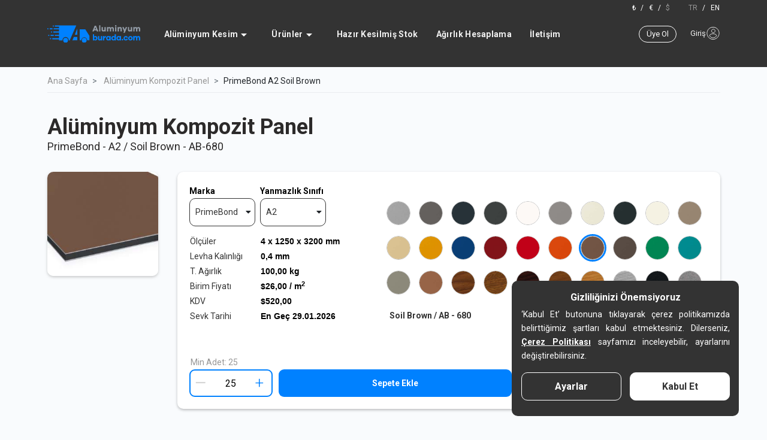

--- FILE ---
content_type: text/html; charset=utf-8
request_url: https://aluminyumburada.com/aluminyum-kompozit-panel/primebond-a2-toprak-kahve-ab680
body_size: 14438
content:





<!DOCTYPE html>

<html lang="tr" dir="ltr">
<head>
    <meta charset="utf-8">
    <!-- Hreflang Tags -->
    <link rel="alternate" hreflang="x-default" href="https://aluminyumburada.com" />
    <link rel="alternate" hreflang="tr" href="https://aluminyumburada.com/aluminyum-kompozit-panel/primebond-a2-toprak-kahve-ab680" />
    <link rel="alternate" hreflang="en" href="https:/en//en/aluminyumburada.com/en/en/aluminium-composite-panel/en/primebond-a2-toprak-kahve-ab680" />



    <meta name="viewport" content="width=device-width">
    <link rel="alternate" hreflang="tr-TR" href="https://aluminyumburada.com/aluminyum-kompozit-panel/primebond-a2-toprak-kahve-ab680" />

            <link rel="canonical" href="https://aluminyumburada.com/aluminyum-kompozit-panel/primebond-a2-toprak-kahve-ab680" />

    

        <meta name="keywords" content="Al&#252;minyum Kompozit Panel ">


    <title>PrimeBond A2 Soil Brown AB 680 Aluminyum Kompozit Panel| Al&#252;minyumburada</title>

    

    <link href="https://cdn.aluminyumburada.com/Content/plugins/bootstrap-4.4.1/css/bootstrap.min.css?v=639049352934934693" rel="stylesheet">

    <link href="https://cdn.aluminyumburada.com/Content/assets/css/site.min.css?v=639049352934934693" rel="stylesheet" />
    <link href="https://cdn.aluminyumburada.com/Content/plugins/fontawesome-5/css/all.min.css?v=639049352934934693" rel="stylesheet" />

    
    <link href="https://cdn.aluminyumburada.com/Content/assets/css/complete-stock-prices.min.css?v=639049352934934693" rel="stylesheet" />
    <link href="https://cdn.aluminyumburada.com/Content/assets/css/complete-composite-stock-prices.min.css?v=639049352934934693" rel="stylesheet" />
    <link href="https://cdn.aluminyumburada.com/Content/plugins/owl.carousel/css/owl.carousel.min.css?v=639049352934934693" rel="stylesheet" />
    <link href="https://cdn.aluminyumburada.com/Content/plugins/owl.carousel/css/owl.theme.default.min.css?v=639049352934934693" rel="stylesheet" />
    <style>
    </style>


    <link fetchpriority="high" rel="icon" type="image/png" href="https://cdn.aluminyumburada.com/Content/images/favicon/aluminyumburada favicon.png" />

    <link rel="preconnect" href="https://fonts.gstatic.com">
    <link href="https://fonts.googleapis.com/css2?family=Roboto:wght@100;300;400;500;700;900&display=swap" rel="stylesheet">

    <script src="https://cdn.aluminyumburada.com/Content/plugins/js/js.cookie.min.js"></script>
    <script>
        function loadGoogle() {
            (function (w, d, s, l, i) {
                w[l] = w[l] || []; w[l].push({
                    'gtm.start':
                        new Date().getTime(), event: 'gtm.js'
                }); var f = d.getElementsByTagName(s)[0],
                    j = d.createElement(s), dl = l != 'dataLayer' ? '&l=' + l : ''; j.async = true; j.src =
                        'https://www.googletagmanager.com/gtm.js?id=' + i + dl; f.parentNode.insertBefore(j, f);
            })(window, document, 'script', 'dataLayer', 'GTM-5HHPTXC');
        }
    </script>

</head>
<body>


    

<header>

    <div class="header-box">

        <div class="w-100 text-right d-flex justify-content-end">
            <div class="currency-box pr-30">
                <a data-currency-id="2">
                    <span>₺</span>
                </a>
                <span class="px-1">/</span>
                <a data-currency-id="3">
                    <span>€</span>
                </a>
                <span class="px-1">/</span>
                <a data-currency-id="1">
                    <span>$</span>
                </a>
            </div>
            <div class="language-box">
                <a data-lang-id="2">
                    <span>TR</span>
                </a>
                <span class="px-1">/</span>
                <a data-lang-id="1">
                    <span>EN</span>
                </a>
            </div>
        </div>

        <nav class="navbar navbar-expand-lg navbar-desktop">

            <button class="navbar-toggler" type="button" data-toggle="collapse" data-target="#menu" aria-controls="menu"
                aria-expanded="false" aria-label="Toggle navigation">
                <div class="sprite-img">
                    <div class="sprite-img-menu"></div>
                </div>
            </button>

            <a class="navbar-brand" href="/">
                <img class="img-fluid" loading="lazy"
                    src="https://cdn.aluminyumburada.com/Content/images/logos/Aluminyumburada_logo.svg"
                    alt="aluminyumburada.com logo" />
            </a>

            <ul class="navbar-nav mr-auto mt-2 mt-lg-0">
                <li class="nav-item drop-down">
                    <a class="nav-link" href="javascript:void(0)"> <span> Al&#252;minyum Kesim</span>
                        <div class="icon"></div>
                    </a>

                    <ul class="child-ul collapse">
                        <li><a href="/aluminyum-kesim">
                                Al&#252;minyum Ebatlama</a></li>
                        <li><a href="/sujeti-kesim"> Su Jeti Kesim</a></li>
                        <li><a href="/cnc-kesim"> CNC Kesim </a></li>
                        <li><a href="/aluminyum-kesim"> Rulodan Boy Kesim </a></li>
                    </ul>

                </li>
                <li class="nav-item drop-down">
                    <a class="nav-link" href="javascript:void(0)"><span> &#220;r&#252;nler</span>
                        <div class="icon"></div>
                    </a>

                    <ul class="child-ul collapse" section="landing-category-links">
                    </ul>
                </li>
                <li class="nav-item">
                    <a class="nav-link js-precut-link" href="javascript:void(0)"> Hazır Kesilmiş Stok</a>
                </li>
                <li class="nav-item">
                    <a class="nav-link " href="/aluminyum-agirlik-hesaplama"> Ağırlık Hesaplama</a>
                </li>
                <li class="nav-item nav-last">
                    <a class="nav-link " href="/iletisim"> İletişim</a>
                </li>
            </ul>


            <div class="d-flex">

                    <a href="/uye-ol" class="register-btn">
                        &#220;ye Ol
                    </a>
                    <div class="my-account-text">
                        <a href="/giris">
                            <span> Giriş</span>
                            <img class="sprite-img-user" src="/Content/images/user.svg" alt="user" />
                        </a>
                    </div>
            </div>

        </nav>

        <div class="navbar-mobile collapse">

            <div class="navbar navbar-expand-lg d-flex justify-content-between nav-buttons">
                <div class="sprite-img">
                    <div class="sprite-img-close-icon navbar-mobile-close-btn"></div>
                </div>

                <a href="/sepetim" class="my-basket text-right">
                    <img class="sprite-img-basket" src="/Content/images/basket.svg" alt="basket" />
                    <div class="item-count"> 0</div>
                </a>
            </div>

            <ul>
                <li class="parent-ul">
                    <a class="arrow-down" href="javascript:void(0)">
                        <div class="name"> Al&#252;minyum Kesim</div>

                        <div class="sprite-img">
                            <div class="sprite-img-bottom-arrow"></div>
                        </div>
                    </a>

                    <ul class="child-ul collapse">
                        <li> <a href="/aluminyum-kesim" "> Al&#252;minyum Ebatlama</a></li>
                        <li> <a href=" /sujeti-kesim"> Su Jeti Kesim</a>
                        </li>
                        <li> <a href="/cnc-kesim"> CNC Kesim</a></li>
                        <li> <a href="/aluminyum-kesim"> Rulodan Boy Kesim</a></li>
                    </ul>
                </li>
                <li class="parent-ul">
                    <a class="arrow-down" href="javascript:void(0)">
                        <div class="name"> &#220;r&#252;nler</div>
                        <div class="sprite-img">
                            <div class="sprite-img-bottom-arrow"></div>
                        </div>
                    </a>

                    <ul class="child-ul collapse" section="landing-category-links">
                    </ul>
                </li>

                <li>
                    <a class="arrow-down js-precut-link" href="javascript:void(0)">
                        <div class="name"> Hazır Kesilmiş Stok</div>
                    </a>
                </li>

                <li>
                    <a class="arrow-down" href="/aluminyum-agirlik-hesaplama">
                        <div class="name"> Ağırlık Hesaplama</div>
                    </a>
                </li>

                <li>
                    <a class="arrow-down" href="/iletisim">
                        <div class="name"> İletişim</div>
                    </a>
                </li>
            </ul>

            <div class="button-box">
                <div class="account-buttons">

                        <div class="my-account-text">
                            <a href="/uye-ol" class="register-btn">
                                        &#220;ye Ol
                            </a>

                            <a href="/giris" class="login-btn">
                                <span> Giriş</span>
                                        
                                <img class="sprite-img-user" src="/Content/images/user.svg" alt="user" />

                            </a>
                        </div>

                </div>

                <div class="language-box">
                    <span><a data-lang-id="2">TR</a></span>
                    <span class="px-2">/</span>
                    <span><a data-lang-id="1">EN</a></span>
                </div>

            </div>

            <div class="currency-box">
                <a data-currency-id="2">
                    <span>₺</span>
                </a>
                <span class="px-2">/</span>
                <a data-currency-id="3">
                    <span>€</span>
                </a>
                <span class="px-2">/</span>
                <a data-currency-id="1">
                    <span>$</span>
                </a>
            </div>
        </div>


        <div class="header-mini-basket d-none">
            

<style>
    .payment-button-info h6,
    span {
        margin: unset !important;
    }

    .payment-button-info h6 {
        font-family: Roboto;
        font-size: 12px;
    }

    .payment-button-info span {
        height: 31px;
        font-family: Helvetica;
        font-size: 14px;
        font-weight: bold;
    }

    .btn-altek {
        padding: 10px 20px;
    }
</style>



<div class="basket-box ">

    <div class="basket-inner">

        <div class="basket-header-box">
            <div class="text">
                <span class="title-basket-summary">Sipariş &#214;zeti</span>
                <span class="title-my-basket">Sepetim</span>
            </div>
            <img class="basket-closer js-basket-closer" src="/Content/images/times_blue.png" alt=kapat />
        </div>

        <hr class="title-hr" />

            <div class="js-basket-stock-item-template d-none">
                

<div class="stock-item js-stock-item update mini-basket" data-id="{js-id}" data-unique-id="{js-unique-id}">

    <h3>{js-name}</h3>

    <div class="d-flex stock-item-details">

        <div class="stock-measure-box readonly">
            <div class="measure-values">
                <div class="measure-value">
                    <span class="text">{js-alloy-temper} </span>
                </div>
                <div class="measure-value">
                    <span class="text">{js-size}</span>
                </div>
            </div>
        </div>

        <div class="stock-price-box-readonly readonly">
            <div class="count">
                Adet: {js-count}
            </div>

            <div class="total-readonly">
                {js-price}
            </div>
        </div>

        <div class="stock-measure-box editable">
            <div class="measure-values">
                <div class="measure-value">
                    <span class="text">{js-alloy-temper} </span>
                </div>
                <div class="measure-value">
                    <span class="text"> {js-size}</span>
                </div>
                <div class="measure-value">
                    <span class="text">{js-kiloValue} kg</span>
                </div>
                <div class="measure-value">
                    <span class="text">{js-unitPrice} {js-currency}/kg</span>
                </div>
                <div class="measure-name part-description-mobile">
                    <span class="text"><span class="add-part-number-text">Par&#231;a Notu</span>&nbsp;<span
                            class="part-number-img  js-part-description"><img width="15" hesight="15"
                                src="/Content/images/edit-part-number.svg" alt="edit" /></span><span
                            class="js-part-number d-none">{js-part-number}</span><span
                            class="js-part-number-not-necessarily">&nbsp;(Şart Değil)</span></span>
                </div>
            </div>
        </div>

        <div class="stock-price-box editable">

            <div class="totals">
                <div class="total-omitted js-total-real-price d-none">
                    {js-realPrice}
                </div>
                <div class="total">
                    {js-price}
                </div>
            </div>

            <div class="footer-box">
                


<div class="basket-btns-box text-center">
    <div class="btn-count hide-label" data-method="altekJS.altekCart.updateToBasket" data-method-remove="altekJS.altekCart.removeFromBasket">
                <div class="whole-btns js-default-view d-none">
                    <button type="button" class="btn btn-number garbage js-delete-from-basket ">
                        <img src="https://cdn.aluminyumburada.com/Content/images/garbage.svg" alt="delete" />
                    </button>
                    <div class="box min-max-box">
                        <label class="center" for="count" data-text="" data-min-text="Min Adet:"
                            data-max-text="Max Adet:">
                            
                            <span class="js-min-max-text"></span>
                            <span class="js-min-max-value min-max-value"></span>
                        </label>

                        <button type="button" class="btn btn-number minus passive">
                            <i class="fa fa-minus iconify minused"></i>
                        </button>
                        <div class="text">
                            <input type="text" class="form-control" value="{js-count}" min="1" max="100000000000" />
                        </div>
                        <button type="button" class="btn btn-number plus ">
                            <i class="iconify">+</i>
                        </button>
                    </div>
                </div>
                <div class="whole-btns js-one-stock-view d-none">
                    <button type="button" class="btn btn-number garbage js-delete-from-basket ">
                        <img src="https://cdn.aluminyumburada.com/Content/images/garbage.svg" alt="delete" />
                    </button>

                    <div class="one-amount-stock-box">
                        <span class="bold">1&nbsp;</span>Adet Kaldı
                    </div>
                </div>
    </div>
    <button type="button" class="btn btn-block btn-lg-block add-to-basket js-add-to-basket d-none">
        Sepete Ekle
    </button>
</div>
            </div>

        </div>
    </div>
    <br />

    <hr />
</div>
            </div>
            <div class="js-readonly-basket-stock-item-template d-none">
                

<div class="stock-item js-stock-item update mini-basket" data-id="{js-id}" data-unique-id="{js-unique-id}">

    <h3>{js-name}</h3>

    <div class="d-flex stock-item-details class">

        <div class="stock-measure-box readonly">
            <div class="measure-values">
                <div class="measure-value">
                    <span class="text">{js-alloy-temper} </span>
                </div>
                <div class="measure-value">
                    <span class="text">{js-size}</span>
                </div>
            </div>
        </div>

        <div class="stock-price-box-readonly readonly">
            <div class="count">
                Adet: {js-count}
            </div>

            <div class="total-readonly">
                {js-price}
            </div>
        </div>

        <div class="stock-measure-box editable">
            <div class="measure-values">
                <div class="measure-value">
                    <span class="text">{js-alloy-temper} </span>
                </div>
                <div class="measure-value">
                    <span class="text"> {js-size}</span>
                </div>
                <div class="measure-value">
                    <span class="text">{js-kiloValue} kg</span>
                </div>
                <div class="measure-value">
                    <span class="text">{js-unitPrice} {js-currency}/kg</span>
                </div>
                <div class="measure-name part-description-mobile">
                    <span class="text"><span class="add-part-number-text">Par&#231;a Notu</span>&nbsp;<span
                            class="part-number-img  js-part-description"><img width="15" hesight="15"
                                src="/Content/images/edit-part-number.svg" alt="edit" /></span><span
                            class="js-part-number d-none">{js-part-number}</span><span
                            class="js-part-number-not-necessarily">&nbsp;(Şart Değil)</span></span>
                </div>
            </div>
        </div>

        <div class="stock-price-box editable">

            <div class="totals">
                <div class="total-omitted js-total-real-price d-none">
                    {js-realPrice}
                </div>
                <div class="total">
                    {js-price}
                </div>
            </div>

            <div class="footer-box">
                


<div class="basket-btns-box text-center">
    <div class="btn-count hide-label" data-method="altekJS.altekCart.updateToBasket" data-method-remove="altekJS.altekCart.removeFromBasket">
                <div class="whole-btns js-default-view d-none">
                    <button type="button" class="btn btn-number garbage js-delete-from-basket ">
                        <img src="https://cdn.aluminyumburada.com/Content/images/garbage.svg" alt="delete" />
                    </button>
                    <div class="box min-max-box">
                        <label class="center" for="count" data-text="" data-min-text="Min Adet:"
                            data-max-text="Max Adet:">
                            
                            <span class="js-min-max-text"></span>
                            <span class="js-min-max-value min-max-value"></span>
                        </label>

                        <button type="button" class="btn btn-number minus passive">
                            <i class="fa fa-minus iconify minused"></i>
                        </button>
                        <div class="text">
                            <input type="text" class="form-control" value="{js-count}" min="1" max="100000000000" />
                        </div>
                        <button type="button" class="btn btn-number plus ">
                            <i class="iconify">+</i>
                        </button>
                    </div>
                </div>
                <div class="whole-btns js-one-stock-view d-none">
                    <button type="button" class="btn btn-number garbage js-delete-from-basket ">
                        <img src="https://cdn.aluminyumburada.com/Content/images/garbage.svg" alt="delete" />
                    </button>

                    <div class="one-amount-stock-box">
                        <span class="bold">1&nbsp;</span>Adet Kaldı
                    </div>
                </div>
    </div>
    <button type="button" class="btn btn-block btn-lg-block add-to-basket js-add-to-basket d-none">
        Sepete Ekle
    </button>
</div>
            </div>

        </div>
    </div>
    <br />

    <hr />
</div>
            </div>

        <div class="stocks"></div>

        <div class="calculate-loading d-none">...</div>

        <div class="calculation-price">

            <div class="total-cargo-box">
                <div class="key-value-box">
                    <div class="key-values">
                        <div class="key">Toplam kg</div>
                        <div class="value js-kg-value">166.81 kg</div>
                    </div>
                    
                    <div class="key-values">
                        <div class="key">

                                <span>T&#252;rkiye i&#231;i </span>
                                <span class="js-threshhold-kiloValue">--</span>
                                <span>
                                    kg ve &#252;st&#252;
                                    kargo
                                </span>
                                <span class="free"> BEDAVA!</span>

                        </div>
                    </div>

                    <div class="progress js-cargo-price-bar" style="height: 8px;">
                        <div class="progress-bar bg-success" role="progressbar" style="width: 0;" aria-valuenow="25"
                             aria-valuemin="0" aria-valuemax="100"></div>
                    </div>
                </div>

                
            </div>

            <hr class="total-cargo-box-hr" />

            <div class="total-price-box">
                <div class="key-value-box">
                    <div class="key-values discount position-relative">
                        
                        <div class="key">
                            İndirim

                            <!-- <span class="js-discount-value">%0,00</span> -->
                            <!-- <span class="d-inline-block tooltip-container">
                                <div class="tooltip-custom orange js-discount-cloud-tooltip d-none" data-viewName="discount">

        <div class="arrow"></div>
        <div class="tooltip-inner">

    <div class="tooltip-discounts">

        <div class="key-value-box js-total-k-product-discount-box">
            <div class="key"> Hazır Stok İndirimi</div>
            <div class="value"> -%<span class="js-total-k-product-discount"></span> İndirim!</div>
        </div>

        <div class="key-value-box js-total-stock-discount-box">
            <div class="key"> &#220;r&#252;n İndirimi</div>
            <div class="value"> -%<span class="js-total-stock-discount"></span> İndirim!</div>
        </div>

        <div class="key-value-box js-total-amount-discount-box">
            <div class="key"> Miktar indirimi</div>
            <div class="value"> -%<span class="js-total-amount-discount"></span> İndirim!</div>
        </div>
    </div>
        </div>
    </div>

                                <img src="~/Content/images/opsticle.svg" class="info-cloud js-discount-cloud" />
                            </span> -->
                        </div>
                        <div class="value js-discounted-value">-$0,00</div>
                    </div>
                    <div class="key-values">
                        <div class="key">Toplam</div>
                        <div class="value js-stock-prices-value">$0,00 </div>
                    </div>
                    <div class="key-values pallet position-relative">
                            <div class="tooltip-custom pallette js-pallet-cloud-tooltip d-none" data-viewName="pallet">

        <div class="arrow"></div>
        <div class="tooltip-inner">

                    <div class="tooltip-pallette">
                        <div>5 mm ve altı tam levha / sac malzemeler</div>
                        <div>yolda zedelenmeye karşı paletlenmektedir.</div>
                        <div>1 Palet max 50 adet levha taşımaktadır.</div>
                        <div></div>
                    </div>
        </div>
    </div>

                        <div class="key">
                            Palet &#220;creti
                            <span class="d-inline-block">
                                <img src="/Content/images/opsticle.svg" alt="info"
                                     class="info-cloud js-pallet-cloud" />
                            </span>
                        </div>
                        <div class="value js-pallet-prices-value">$0,00 </div>
                    </div>
                    <div class="key-values position-relative">
                            <div class="tooltip-custom vat js-vat-cloud-tooltip d-none" data-viewName="vat">

        <div class="arrow"></div>
        <div class="tooltip-inner">

                    <div class="tooltip-vat">
                        <div>Yurtdışı siparişlerde </div>
                        <div>KDV alınmamaktadır.</div>
                    </div>
        </div>
    </div>

                        <div class="key">
                            KDV
                            <span class="d-inline-block">
                                <img src="/Content/images/opsticle.svg" alt="info" class="info-cloud js-vat-cloud" />
                            </span>
                        </div>
                        <div class="value js-vat-value">$0,00</div>
                    </div>
                    <div class="key-values">
                        <div class="key">Ara Toplam</div>
                        <div class="value js-stock-prices-vat-value">$0,00</div>
                    </div>
                    <div class="key-values position-relative">
                            <div class="tooltip-custom cargo js-cargo-cloud-tooltip d-none" data-viewName="cargo">

        <div class="arrow"></div>
        <div class="tooltip-inner">

                    <div class="tooltip-cargo">
                        <div>Kargo ve teslim s&#252;releri </div>
                        <div>teslimat adresine g&#246;re</div>
                        <div>hesaplanmaktadır.</div>
                    </div>
        </div>
    </div>

                        <div class="key">
                            Kargo
                            <span class="d-inline-block">
                                <img src="/Content/images/opsticle.svg" alt="info" class="info-cloud js-cargo-cloud" />
                            </span>
                        </div>
                        <div class="value js-cargo-price-value">$</div>
                    </div>
                </div>

                
            </div>

            <hr />

            <div class="overal-price-box">

                <div class="key-value-box">
                    <div class="key-values bold">
                        <div class="key">Genel Toplam</div>
                        <div class="value js-total-price-value">$0,00</div>
                    </div>
                </div>
            </div>


        </div>

    </div>


    <div class="btn-box">

        <div class="menu-btns">
                <a href="/giris"
                   class="btn btn-block btn-lg-block btn-altek js-goto-delivery">Alışverişi Tamamla</a>
                <a href="/sepetim"
                   class="btn btn-block btn-lg-block btn-altek outline">Sepeti İncele</a>
        </div>

        <div class="cart-btns">
                <a href="/giris" class="btn btn-block btn-lg-block btn-altek js-goto-delivery">
                    Teslimat
                </a>
                <a href="javascript:void(0)" class="btn btn-block btn-lg-block btn-altek outline js-move-button"
                   data-section="back">
                    <span> Geri</span>
                </a>
        </div>

        <div class="delivery-btns">
            <a href="javascript:void(0)" class="btn btn-block btn-lg-block btn-altek js-move-button"
               data-section="payment">
                <div class="payment-btn-info">
                    <div class="payment-button-info">
                        <h6>Toplam</h6>
                        <span class="js-total-price-value"></span>
                    </div>
                    <div class="payment-btn">
                        <span>&#214;deme</span>
                    </div>
                    <div class="payment-cart-img">
                        <span class="my-basket text-right js-basket-opener">
                            <img class="sprite-img-basket" src="/Content/images/basket.svg" alt="basket" />
                            <div class="item-count d-none">0</div>
                        </span>
                    </div>
                </div>
            </a>
        </div>

        <div class="payment-btns">
            <a href="javascript:void(0)" class="btn btn-block btn-lg-block btn-altek js-form-submit-button disabled"
               data-loading="Sipariş Alınıyor">
                <div class="payment-btn-info">
                    <div class="payment-button-info">
                        <h6>Toplam</h6>
                        <span class="js-total-price-value"></span>
                    </div>
                    <div class="payment-btn">
                        <span>&#214;deme</span>
                    </div>
                    <div class="payment-cart-img">
                        <span class="my-basket text-right js-basket-opener">
                            <img class="sprite-img-basket" src="/Content/images/basket.svg" alt="basket" />
                            <div class="item-count d-none">0</div>
                        </span>
                    </div>
                </div>
            </a>
            
        </div>

        <div class="invoice-btns">
            <a href="/" class="btn btn-block btn-lg-block btn-altek">Ana Sayfa</a>
        </div>

    </div>

</div>

<!--@{
    bool loadTemplates = ViewData["LoadTemplates"] == null ? true : (bool)ViewData["LoadTemplates"];

    string basketBoxClasses = ViewData["BasketBoxClasses"] == null ? "" : (string)ViewData["BasketBoxClasses"];

    string clientCurrency = ViewBag.ClientCurrency;
}

@helper RenderTooltip(string classNames, string viewName)
{
    <div class="tooltip-custom @classNames d-none" data-viewName="@viewName">

        <div class="arrow"></div>
        <div class="tooltip-inner">

            @switch (viewName)
            {
                case "discount":
                    @RenderDiscountTooltip()
                    break;
                case "vat":
                    <div class="tooltip-vat">
                        <div>Yurtdışı siparişlerde </div>
                        <div>KDV alınmamaktadır.</div>
                    </div>
                    break;
                case "cargo":
                    <div class="tooltip-cargo">
                        <div>Kargo ve teslim süreleri teslimat  </div>
                        <div>adresine göre hesaplanmaktadır.</div>
                    </div>
                    break;
                default:
                    break;
            }
        </div>
    </div>
}

@helper RenderDiscountTooltip()
{
    <div class="tooltip-discounts">

        <div class="key-value-box js-total-k-product-discount-box">
            <div class="key"> Hazır Stok İndirimi</div>
            <div class="value"> -%<span class="js-total-k-product-discount"></span> İndirim!</div>
        </div>

        <div class="key-value-box js-total-stock-discount-box">
            <div class="key"> Ürün İndirimi</div>
            <div class="value"> -%<span class="js-total-stock-discount"></span> İndirim!</div>
        </div>

        <div class="key-value-box js-total-amount-discount-box">
            <div class="key"> Miktarsal İndirim</div>
            <div class="value"> -%<span class="js-total-amount-discount"></span> İndirim!</div>
        </div>
    </div>
}

<div class="basket-box ">

    <div class="basket-inner">

    </div>
    <div class="basket-header-box">
        <div class="text">
            <span class="title-basket-summary">Sepet Özeti</span>
            <span class="title-my-basket">Sepetim</span>
        </div>
        <img class="basket-closer js-basket-closer" src="~/Content/images/times_blue.png" alt="basket_closer" />
    </div>

    <hr class="title-hr" />

                                            <div class="js-basket-stock-item-template d-none">
        

<div class="stock-item js-stock-item update mini-basket" data-id="{js-id}" data-unique-id="{js-unique-id}">

    <h3>{js-name}</h3>

    <div class="d-flex stock-item-details">

        <div class="stock-measure-box readonly">
            <div class="measure-values">
                <div class="measure-value">
                    <span class="text">{js-alloy-temper} </span>
                </div>
                <div class="measure-value">
                    <span class="text">{js-size}</span>
                </div>
            </div>
        </div>

        <div class="stock-price-box-readonly readonly">
            <div class="count">
                Adet: {js-count}
            </div>

            <div class="total-readonly">
                {js-price}
            </div>
        </div>

        <div class="stock-measure-box editable">
            <div class="measure-values">
                <div class="measure-value">
                    <span class="text">{js-alloy-temper} </span>
                </div>
                <div class="measure-value">
                    <span class="text"> {js-size}</span>
                </div>
                <div class="measure-value">
                    <span class="text">{js-kiloValue} kg</span>
                </div>
                <div class="measure-value">
                    <span class="text">{js-unitPrice} {js-currency}/kg</span>
                </div>
                <div class="measure-name part-description-mobile">
                    <span class="text"><span class="add-part-number-text">Par&#231;a Notu</span>&nbsp;<span
                            class="part-number-img  js-part-description"><img width="15" hesight="15"
                                src="/Content/images/edit-part-number.svg" alt="edit" /></span><span
                            class="js-part-number d-none">{js-part-number}</span><span
                            class="js-part-number-not-necessarily">&nbsp;(Şart Değil)</span></span>
                </div>
            </div>
        </div>

        <div class="stock-price-box editable">

            <div class="totals">
                <div class="total-omitted js-total-real-price d-none">
                    {js-realPrice}
                </div>
                <div class="total">
                    {js-price}
                </div>
            </div>

            <div class="footer-box">
                


<div class="basket-btns-box text-center">
    <div class="btn-count hide-label" data-method="altekJS.altekCart.updateToBasket" data-method-remove="altekJS.altekCart.removeFromBasket">
                <div class="whole-btns js-default-view d-none">
                    <button type="button" class="btn btn-number garbage js-delete-from-basket ">
                        <img src="https://cdn.aluminyumburada.com/Content/images/garbage.svg" alt="delete" />
                    </button>
                    <div class="box min-max-box">
                        <label class="center" for="count" data-text="" data-min-text="Min Adet:"
                            data-max-text="Max Adet:">
                            
                            <span class="js-min-max-text"></span>
                            <span class="js-min-max-value min-max-value"></span>
                        </label>

                        <button type="button" class="btn btn-number minus passive">
                            <i class="fa fa-minus iconify minused"></i>
                        </button>
                        <div class="text">
                            <input type="text" class="form-control" value="{js-count}" min="1" max="100000000000" />
                        </div>
                        <button type="button" class="btn btn-number plus ">
                            <i class="iconify">+</i>
                        </button>
                    </div>
                </div>
                <div class="whole-btns js-one-stock-view d-none">
                    <button type="button" class="btn btn-number garbage js-delete-from-basket ">
                        <img src="https://cdn.aluminyumburada.com/Content/images/garbage.svg" alt="delete" />
                    </button>

                    <div class="one-amount-stock-box">
                        <span class="bold">1&nbsp;</span>Adet Kaldı
                    </div>
                </div>
    </div>
    <button type="button" class="btn btn-block btn-lg-block add-to-basket js-add-to-basket d-none">
        Sepete Ekle
    </button>
</div>
            </div>

        </div>
    </div>
    <br />

    <hr />
</div>
                                            </div>
                                            <div class="js-readonly-basket-stock-item-template d-none">
        

<div class="stock-item js-stock-item update mini-basket" data-id="{js-id}" data-unique-id="{js-unique-id}">

    <h3>{js-name}</h3>

    <div class="d-flex stock-item-details class">

        <div class="stock-measure-box readonly">
            <div class="measure-values">
                <div class="measure-value">
                    <span class="text">{js-alloy-temper} </span>
                </div>
                <div class="measure-value">
                    <span class="text">{js-size}</span>
                </div>
            </div>
        </div>

        <div class="stock-price-box-readonly readonly">
            <div class="count">
                Adet: {js-count}
            </div>

            <div class="total-readonly">
                {js-price}
            </div>
        </div>

        <div class="stock-measure-box editable">
            <div class="measure-values">
                <div class="measure-value">
                    <span class="text">{js-alloy-temper} </span>
                </div>
                <div class="measure-value">
                    <span class="text"> {js-size}</span>
                </div>
                <div class="measure-value">
                    <span class="text">{js-kiloValue} kg</span>
                </div>
                <div class="measure-value">
                    <span class="text">{js-unitPrice} {js-currency}/kg</span>
                </div>
                <div class="measure-name part-description-mobile">
                    <span class="text"><span class="add-part-number-text">Par&#231;a Notu</span>&nbsp;<span
                            class="part-number-img  js-part-description"><img width="15" hesight="15"
                                src="/Content/images/edit-part-number.svg" alt="edit" /></span><span
                            class="js-part-number d-none">{js-part-number}</span><span
                            class="js-part-number-not-necessarily">&nbsp;(Şart Değil)</span></span>
                </div>
            </div>
        </div>

        <div class="stock-price-box editable">

            <div class="totals">
                <div class="total-omitted js-total-real-price d-none">
                    {js-realPrice}
                </div>
                <div class="total">
                    {js-price}
                </div>
            </div>

            <div class="footer-box">
                


<div class="basket-btns-box text-center">
    <div class="btn-count hide-label" data-method="altekJS.altekCart.updateToBasket" data-method-remove="altekJS.altekCart.removeFromBasket">
                <div class="whole-btns js-default-view d-none">
                    <button type="button" class="btn btn-number garbage js-delete-from-basket ">
                        <img src="https://cdn.aluminyumburada.com/Content/images/garbage.svg" alt="delete" />
                    </button>
                    <div class="box min-max-box">
                        <label class="center" for="count" data-text="" data-min-text="Min Adet:"
                            data-max-text="Max Adet:">
                            
                            <span class="js-min-max-text"></span>
                            <span class="js-min-max-value min-max-value"></span>
                        </label>

                        <button type="button" class="btn btn-number minus passive">
                            <i class="fa fa-minus iconify minused"></i>
                        </button>
                        <div class="text">
                            <input type="text" class="form-control" value="{js-count}" min="1" max="100000000000" />
                        </div>
                        <button type="button" class="btn btn-number plus ">
                            <i class="iconify">+</i>
                        </button>
                    </div>
                </div>
                <div class="whole-btns js-one-stock-view d-none">
                    <button type="button" class="btn btn-number garbage js-delete-from-basket ">
                        <img src="https://cdn.aluminyumburada.com/Content/images/garbage.svg" alt="delete" />
                    </button>

                    <div class="one-amount-stock-box">
                        <span class="bold">1&nbsp;</span>Adet Kaldı
                    </div>
                </div>
    </div>
    <button type="button" class="btn btn-block btn-lg-block add-to-basket js-add-to-basket d-none">
        Sepete Ekle
    </button>
</div>
            </div>

        </div>
    </div>
    <br />

    <hr />
</div>
                                            </div>

    <div class="stocks"></div>

    <div class="calculate-loading d-none">...</div>

    <div class="calculation-price">

        <div class="total-cargo-box d-none">
            <div class="key-value-box">
                <div class="key-values">
                    <div class="key">Toplam kg</div>
                    <div class="value js-kg-value">166.81 kg</div>
                </div>

                <div class="key-values">
                    <div class="key"><span class="js-threshhold-kiloValue">10</span> kg ve üzeri kargo <span class="free">BEDAVA!</span></div>
                </div>

                <div class="progress js-cargo-price-bar" style="height: 8px;">
                    <div class="progress-bar bg-success" role="progressbar" style="width: 0;" aria-valuenow="25" aria-valuemin="0" aria-valuemax="100"></div>
                </div>
            </div>-->

<!--</div>

<hr class="total-cargo-box-hr" />

<div class="total-price-box">
    <div class="key-value-box">

        <div class="key-values">
            <div class="key">Toplam</div>
            <div class="value js-stock-prices-value">$0,00 </div>
        </div>
        <div class="key-values discount position-relative">
            @RenderTooltip("orange js-discount-cloud-tooltip", "discount")
            <div class="key">
                İndirim

                <span class="js-discount-value">%0,00</span>

                <span class="d-inline-block">
                    <img src="~/Content/images/opsticle.svg" class="info-cloud js-discount-cloud" />
                </span>
            </div>
            <div class="value js-discounted-value">-$0,00</div>
        </div>
        <div class="key-values position-relative">
            @RenderTooltip("vat js-vat-cloud-tooltip", "vat")
            <div class="key">
                KDV
                <span class="d-inline-block">
                    <img src="~/Content/images/opsticle.svg" class="info-cloud js-vat-cloud" />
                </span>
            </div>
            <div class="value js-vat-value">$0,00</div>

        </div>
        <div class="key-values">
            <div class="key">Ara Toplam</div>
            <div class="value js-stock-prices-vat-value">$0,00</div>
        </div>
        <div class="key-values position-relative">
            @RenderTooltip("cargo js-cargo-cloud-tooltip", "cargo")
            <div class="key">
                Kargo
                <span class="d-inline-block">
                    <img src="~/Content/images/opsticle.svg" class="info-cloud js-cargo-cloud" />
                </span>
            </div>
            <div class="value js-cargo-price-value">$-,—</div>
        </div>
    </div>-->

<!--</div>

    <hr />

    <div class="overal-price-box">

        <div class="key-value-box">
            <div class="key-values bold">
                <div class="key">Genel Toplam</div>
                <div class="value js-total-price-value">$0,00</div>
            </div>
        </div>
    </div>


</div>

<div class="btn-box">

    <div class="menu-btns">
        @if (AccountHelper.IsAuthenticated())
        {
            <a href="/sepetim?t=d" class="btn btn-block btn-lg-block btn-altek js-goto-delivery">Alışverişi Tamamla</a>
            <a href="/sepetim" class="btn btn-block btn-lg-block btn-altek outline">Sepeti İncele</a>
        }
        else
        {
            <a href="/giris" class="btn btn-block btn-lg-block btn-altek js-goto-delivery">Alışverişi Tamamla</a>
            <a href="/sepetim" class="btn btn-block btn-lg-block btn-altek outline">Sepeti İncele</a>
        }
    </div>

    <div class="cart-btns">
        @if (AccountHelper.IsAuthenticated())
        {
            <button type="button" class="btn btn-block btn-lg-block btn-altek js-move-button" data-section="delivery">
Teslimat
            </button>
            <a href="javascript:void(0)" class="btn btn-block btn-lg-block btn-altek outline js-move-button" data-section="back">
                <span> Ürünlere Geri Dön</span>
            </a>
        }
        else
        {
            <a href="/giris" class="btn btn-block btn-lg-block btn-altek js-goto-delivery"> @Resource.DELIVERY</a>

            <a href="javascript:void(0)" class="btn btn-block btn-lg-block btn-altek outline js-move-button" data-section="back">
                <span> Ürünlere Geri Dön</span>
            </a>
        }
    </div>

    <div class="delivery-btns">
        <a href="javascript:void(0)" class="btn btn-block btn-lg-block btn-altek js-move-button" data-section="payment">Ödeme</a>-->

<!--</div>

<div class="payment-btns">
    <a href="javascript:void(0)" class="btn btn-block btn-lg-block btn-altek js-form-submit-button" data-loading="@Resource.RECEIVING_ORDER">Satın Al</a>-->

<!--</div>

        <div class="invoice-btns">
            <a href="/" class="btn btn-block btn-lg-block btn-altek">@Resource.HOME_PAGE</a>
        </div>

    </div>

</div>-->

        </div>
    </div>


</header>


    

    <div class="shadow-before-basket d-none"></div>

    <main>
        






<div class="main-box section-stock-prices">

    <div class="breadcrumb-box">
        <ol class="breadcrumb">
            <li class="breadcrumb-item">
                <a href="/" class="breadcrumb_text"> Ana Sayfa</a>
            </li>
            <li class="breadcrumb-item" aria-current="page">
                <a href="/aluminyum-kompozit-panel" class="breadcrumb_text"> Al&#252;minyum Kompozit Panel </a>
            </li>
            <li class="breadcrumb-item"></li>
            <a href="/aluminyum-kompozit-panel/primebond-a2-toprak-kahve-ab680" class="breadcrumb_text text-black">PrimeBond A2 Soil Brown</a>
        </ol>
    </div>

    <hr class="hr-l" />

    <h1 class="header desktop">Al&#252;minyum Kompozit Panel </h1>
    <h1 class="DetailHeader">PrimeBond - A2 / Soil Brown - AB-680 </h1>
    

    <div class="bars">
        <div class="left-bar">

            <div class="img-box">
                <img class="stock-img" src="https://cdn.aluminyumburada.com/Content/images/composite/Primebond/primebondAB-680.jpg?v=639049352934934693"
                     onerror="this.src = 'https://cdn.aluminyumburada.com/Content/images/notfound.png';" alt="aluminium composite panel" title="Aluminyum Kompozit Panel">

                <h1 class="header mobile">
                    <span class="size">Al&#252;minyum Kompozit Panel </span>
                    <div class="header-details">
                        <div class="header-detail"><span class="name">PrimeBond</span> <span class="name">Soil Brown</span></div>
                        <div class="header-detail"><span class="name">A2</span> <span class="name">AB-680</span></div>
                    </div>
                    
                </h1>
            </div>
        </div>
        <div class="right-bar">
            <div class="Rectangle">
                <div class="composite-shimming js-composite-shimming ">
                    <div class="composite-shimming-box">
    <div class="up">
        <div class="filters ">
            <div class="filter shine"></div>
            <div class="filter shine"></div>
        </div>
        <div class="pricing">
            <div class="pricing-item shine"></div>
        </div>
    </div>
    <div class="down">
        <div class="btn-count shine"></div>
        <div class="btn-add shine"></div>
    </div>
</div>
                </div>
                <div class="card-body d-none">
                    <div class="w-100 js-stock-item tStock">
                        


<div class="calculation-box t-filter-section">

    <div class="common-part">
        <div class="filter-figure-part">
            <div class="filters right">
                    <div class="filter-mini-item brandName">
                        <label> Marka</label>
                        <div class="simple-select init BrandName-select disabled"
                             data-id="t-filter-BrandName"
                             data-name="BrandName"
                             data-column-name="Brand"
                             data-changer="stockPrices.tStock"
                             data-value="PrimeBond"
                             data-action="href"
                             data-method="tStockSelect">
                        </div>
                    </div>

                    <div class="filter-mini-item sticky-filter">
                        <label> Yanmazlık Sınıfı</label>
                        <div class="simple-select init  fire-rating-select"
                             data-id="t-special-filter-fire-rating"
                             data-name="FireRating"
                             data-changer="stockPrices.tStock"
                             data-sticky-name="Fire Rating"
                             data-value="A2"
                             data-action="method"
                             data-method="tStockSelect">
                        </div>

                    </div>
            </div>
            <div class="figure-part desktop">
                <div class="figure-part-key">
                    <div class="figure-key">&#214;l&#231;&#252;ler</div>
                    <div class="figure-key">Levha Kalınlığı</div>
                    <div class="figure-key">T. Ağırlık</div>
                    <div class="figure-key">Birim Fiyatı</div>
                    <div class="figure-key">KDV</div>
                    <div class="figure-key">Sevk Tarihi</div>
                </div>
                <div class="figure-part-value" style="width:max-content;">
                    <div class="figure-value">4 x 1250 x 3200 mm</div>
                    <div class="figure-value">0,4 mm</div>
                    <div class="figure-value"><span class="js-t-kilo-value">-,-</span> kg</div>
                    <div class="figure-value"><span class="js-t-unit-price">-,-</span> / m<sup>2</sup></div>
                    <div class="figure-value"><span class="js-t-unit-price-vat">-,-</span></div>
                    <div class="figure-value">En Ge&#231; <span class="js-shipping-date">--.--.----</span></div>
                </div>
            </div>
        </div>
        <div class="color-part">
            <div class="color-list">
                    <div class="image-main-container A2 d-none">
                        <div class="image-box ">
                            <div class="image-container">
                                <a href="https://aluminyumburada.com/aluminyum-kompozit-panel/primebond-a2-metalik-gri-ab100" class="image-link">
                                    <img width="80" height="80" class="minimal-img" src="https://aluminyumburada.com/Content/images/composite/Primebond/primebondAB-100.jpg?v=639049352934934693"
                                         onerror="this.src = 'https://cdn.aluminyumburada.com/Content/images/notfound.png';" alt="Aluminyum Kompozit Panel" title="Aluminyum Kompozit Panel">
                                </a>
                            </div>
                        </div>
                    </div>
                    <div class="image-main-container FR-B1 d-none">
                        <div class="image-box ">
                            <div class="image-container">
                                <a href="https://aluminyumburada.com/aluminyum-kompozit-panel/primebond-fr-b1-metalik-gri-ab100" class="image-link">
                                    <img width="80" height="80" class="minimal-img" src="https://aluminyumburada.com/Content/images/composite/Primebond/primebondAB-100.jpg?v=639049352934934693"
                                         onerror="this.src = 'https://cdn.aluminyumburada.com/Content/images/notfound.png';" alt="Aluminyum Kompozit Panel" title="Aluminyum Kompozit Panel">
                                </a>
                            </div>
                        </div>
                    </div>
                    <div class="image-main-container FR-B1 d-none">
                        <div class="image-box ">
                            <div class="image-container">
                                <a href="https://aluminyumburada.com/aluminyum-kompozit-panel/primebond-fr-b1-fume-ab120" class="image-link">
                                    <img width="80" height="80" class="minimal-img" src="https://aluminyumburada.com/Content/images/composite/Primebond/primebondAB-120.jpg?v=639049352934934693"
                                         onerror="this.src = 'https://cdn.aluminyumburada.com/Content/images/notfound.png';" alt="Aluminyum Kompozit Panel" title="Aluminyum Kompozit Panel">
                                </a>
                            </div>
                        </div>
                    </div>
                    <div class="image-main-container A2 d-none">
                        <div class="image-box ">
                            <div class="image-container">
                                <a href="https://aluminyumburada.com/aluminyum-kompozit-panel/primebond-a2-fume-ab120" class="image-link">
                                    <img width="80" height="80" class="minimal-img" src="https://aluminyumburada.com/Content/images/composite/Primebond/primebondAB-120.jpg?v=639049352934934693"
                                         onerror="this.src = 'https://cdn.aluminyumburada.com/Content/images/notfound.png';" alt="Aluminyum Kompozit Panel" title="Aluminyum Kompozit Panel">
                                </a>
                            </div>
                        </div>
                    </div>
                    <div class="image-main-container A2 d-none">
                        <div class="image-box ">
                            <div class="image-container">
                                <a href="https://aluminyumburada.com/aluminyum-kompozit-panel/primebond-a2-grafit-gri-ab130" class="image-link">
                                    <img width="80" height="80" class="minimal-img" src="https://aluminyumburada.com/Content/images/composite/Primebond/primebondAB-130.jpg?v=639049352934934693"
                                         onerror="this.src = 'https://cdn.aluminyumburada.com/Content/images/notfound.png';" alt="Aluminyum Kompozit Panel" title="Aluminyum Kompozit Panel">
                                </a>
                            </div>
                        </div>
                    </div>
                    <div class="image-main-container FR-B1 d-none">
                        <div class="image-box ">
                            <div class="image-container">
                                <a href="https://aluminyumburada.com/aluminyum-kompozit-panel/primebond-fr-b1-grafit-gri-ab130" class="image-link">
                                    <img width="80" height="80" class="minimal-img" src="https://aluminyumburada.com/Content/images/composite/Primebond/primebondAB-130.jpg?v=639049352934934693"
                                         onerror="this.src = 'https://cdn.aluminyumburada.com/Content/images/notfound.png';" alt="Aluminyum Kompozit Panel" title="Aluminyum Kompozit Panel">
                                </a>
                            </div>
                        </div>
                    </div>
                    <div class="image-main-container FR-B1 d-none">
                        <div class="image-box ">
                            <div class="image-container">
                                <a href="https://aluminyumburada.com/aluminyum-kompozit-panel/primebond-fr-b1-antrasit-gri-ab140" class="image-link">
                                    <img width="80" height="80" class="minimal-img" src="https://aluminyumburada.com/Content/images/composite/Primebond/primebondAB-140.jpg?v=639049352934934693"
                                         onerror="this.src = 'https://cdn.aluminyumburada.com/Content/images/notfound.png';" alt="Aluminyum Kompozit Panel" title="Aluminyum Kompozit Panel">
                                </a>
                            </div>
                        </div>
                    </div>
                    <div class="image-main-container A2 d-none">
                        <div class="image-box ">
                            <div class="image-container">
                                <a href="https://aluminyumburada.com/aluminyum-kompozit-panel/primebond-a2-antrasit-gri-ab140" class="image-link">
                                    <img width="80" height="80" class="minimal-img" src="https://aluminyumburada.com/Content/images/composite/Primebond/primebondAB-140.jpg?v=639049352934934693"
                                         onerror="this.src = 'https://cdn.aluminyumburada.com/Content/images/notfound.png';" alt="Aluminyum Kompozit Panel" title="Aluminyum Kompozit Panel">
                                </a>
                            </div>
                        </div>
                    </div>
                    <div class="image-main-container FR-B1 d-none">
                        <div class="image-box ">
                            <div class="image-container">
                                <a href="https://aluminyumburada.com/aluminyum-kompozit-panel/primebond-fr-b1-beyaz-ab200" class="image-link">
                                    <img width="80" height="80" class="minimal-img" src="https://aluminyumburada.com/Content/images/composite/Primebond/primebondAB-200.jpg?v=639049352934934693"
                                         onerror="this.src = 'https://cdn.aluminyumburada.com/Content/images/notfound.png';" alt="Aluminyum Kompozit Panel" title="Aluminyum Kompozit Panel">
                                </a>
                            </div>
                        </div>
                    </div>
                    <div class="image-main-container A2 d-none">
                        <div class="image-box ">
                            <div class="image-container">
                                <a href="https://aluminyumburada.com/aluminyum-kompozit-panel/primebond-a2-beyaz-ab200" class="image-link">
                                    <img width="80" height="80" class="minimal-img" src="https://aluminyumburada.com/Content/images/composite/Primebond/primebondAB-200.jpg?v=639049352934934693"
                                         onerror="this.src = 'https://cdn.aluminyumburada.com/Content/images/notfound.png';" alt="Aluminyum Kompozit Panel" title="Aluminyum Kompozit Panel">
                                </a>
                            </div>
                        </div>
                    </div>
                    <div class="image-main-container A2 d-none">
                        <div class="image-box ">
                            <div class="image-container">
                                <a href="https://aluminyumburada.com/aluminyum-kompozit-panel/primebond-a2-platin-gri-ab210" class="image-link">
                                    <img width="80" height="80" class="minimal-img" src="https://aluminyumburada.com/Content/images/composite/Primebond/primebondAB-210.jpg?v=639049352934934693"
                                         onerror="this.src = 'https://cdn.aluminyumburada.com/Content/images/notfound.png';" alt="Aluminyum Kompozit Panel" title="Aluminyum Kompozit Panel">
                                </a>
                            </div>
                        </div>
                    </div>
                    <div class="image-main-container FR-B1 d-none">
                        <div class="image-box ">
                            <div class="image-container">
                                <a href="https://aluminyumburada.com/aluminyum-kompozit-panel/primebond-fr-b1-platin-gri-ab210" class="image-link">
                                    <img width="80" height="80" class="minimal-img" src="https://aluminyumburada.com/Content/images/composite/Primebond/primebondAB-210.jpg?v=639049352934934693"
                                         onerror="this.src = 'https://cdn.aluminyumburada.com/Content/images/notfound.png';" alt="Aluminyum Kompozit Panel" title="Aluminyum Kompozit Panel">
                                </a>
                            </div>
                        </div>
                    </div>
                    <div class="image-main-container A2 d-none">
                        <div class="image-box ">
                            <div class="image-container">
                                <a href="https://aluminyumburada.com/aluminyum-kompozit-panel/primebond-a2-inci-beyaz-ab250" class="image-link">
                                    <img width="80" height="80" class="minimal-img" src="https://aluminyumburada.com/Content/images/composite/Primebond/primebondAB-250.jpg?v=639049352934934693"
                                         onerror="this.src = 'https://cdn.aluminyumburada.com/Content/images/notfound.png';" alt="Aluminyum Kompozit Panel" title="Aluminyum Kompozit Panel">
                                </a>
                            </div>
                        </div>
                    </div>
                    <div class="image-main-container FR-B1 d-none">
                        <div class="image-box ">
                            <div class="image-container">
                                <a href="https://aluminyumburada.com/aluminyum-kompozit-panel/primebond-fr-b1-inci-beyaz-ab250" class="image-link">
                                    <img width="80" height="80" class="minimal-img" src="https://aluminyumburada.com/Content/images/composite/Primebond/primebondAB-250.jpg?v=639049352934934693"
                                         onerror="this.src = 'https://cdn.aluminyumburada.com/Content/images/notfound.png';" alt="Aluminyum Kompozit Panel" title="Aluminyum Kompozit Panel">
                                </a>
                            </div>
                        </div>
                    </div>
                    <div class="image-main-container A2 d-none">
                        <div class="image-box ">
                            <div class="image-container">
                                <a href="https://aluminyumburada.com/aluminyum-kompozit-panel/primebond-a2-siyah-ab300" class="image-link">
                                    <img width="80" height="80" class="minimal-img" src="https://aluminyumburada.com/Content/images/composite/Primebond/primebondAB-300.jpg?v=639049352934934693"
                                         onerror="this.src = 'https://cdn.aluminyumburada.com/Content/images/notfound.png';" alt="Aluminyum Kompozit Panel" title="Aluminyum Kompozit Panel">
                                </a>
                            </div>
                        </div>
                    </div>
                    <div class="image-main-container FR-B1 d-none">
                        <div class="image-box ">
                            <div class="image-container">
                                <a href="https://aluminyumburada.com/aluminyum-kompozit-panel/primebond-fr-b1-siyah-ab300" class="image-link">
                                    <img width="80" height="80" class="minimal-img" src="https://aluminyumburada.com/Content/images/composite/Primebond/primebondAB-300.jpg?v=639049352934934693"
                                         onerror="this.src = 'https://cdn.aluminyumburada.com/Content/images/notfound.png';" alt="Aluminyum Kompozit Panel" title="Aluminyum Kompozit Panel">
                                </a>
                            </div>
                        </div>
                    </div>
                    <div class="image-main-container FR-B1 d-none">
                        <div class="image-box ">
                            <div class="image-container">
                                <a href="https://aluminyumburada.com/aluminyum-kompozit-panel/primebond-fr-b1-krem-ab400" class="image-link">
                                    <img width="80" height="80" class="minimal-img" src="https://aluminyumburada.com/Content/images/composite/Primebond/primebondAB-400.jpg?v=639049352934934693"
                                         onerror="this.src = 'https://cdn.aluminyumburada.com/Content/images/notfound.png';" alt="Aluminyum Kompozit Panel" title="Aluminyum Kompozit Panel">
                                </a>
                            </div>
                        </div>
                    </div>
                    <div class="image-main-container A2 d-none">
                        <div class="image-box ">
                            <div class="image-container">
                                <a href="https://aluminyumburada.com/aluminyum-kompozit-panel/primebond-a2-krem-ab400" class="image-link">
                                    <img width="80" height="80" class="minimal-img" src="https://aluminyumburada.com/Content/images/composite/Primebond/primebondAB-400.jpg?v=639049352934934693"
                                         onerror="this.src = 'https://cdn.aluminyumburada.com/Content/images/notfound.png';" alt="Aluminyum Kompozit Panel" title="Aluminyum Kompozit Panel">
                                </a>
                            </div>
                        </div>
                    </div>
                    <div class="image-main-container A2 d-none">
                        <div class="image-box ">
                            <div class="image-container">
                                <a href="https://aluminyumburada.com/aluminyum-kompozit-panel/primebond-a2-koyu-bej-ab410" class="image-link">
                                    <img width="80" height="80" class="minimal-img" src="https://aluminyumburada.com/Content/images/composite/Primebond/primebondAB-410.jpg?v=639049352934934693"
                                         onerror="this.src = 'https://cdn.aluminyumburada.com/Content/images/notfound.png';" alt="Aluminyum Kompozit Panel" title="Aluminyum Kompozit Panel">
                                </a>
                            </div>
                        </div>
                    </div>
                    <div class="image-main-container FR-B1 d-none">
                        <div class="image-box ">
                            <div class="image-container">
                                <a href="https://aluminyumburada.com/aluminyum-kompozit-panel/primebond-fr-b1-koyu-bej-ab410" class="image-link">
                                    <img width="80" height="80" class="minimal-img" src="https://aluminyumburada.com/Content/images/composite/Primebond/primebondAB-410.jpg?v=639049352934934693"
                                         onerror="this.src = 'https://cdn.aluminyumburada.com/Content/images/notfound.png';" alt="Aluminyum Kompozit Panel" title="Aluminyum Kompozit Panel">
                                </a>
                            </div>
                        </div>
                    </div>
                    <div class="image-main-container FR-B1 d-none">
                        <div class="image-box ">
                            <div class="image-container">
                                <a href="https://aluminyumburada.com/aluminyum-kompozit-panel/primebond-fr-b1-fil-disi-bej-ab420" class="image-link">
                                    <img width="80" height="80" class="minimal-img" src="https://aluminyumburada.com/Content/images/composite/Primebond/primebondAB-420.jpg?v=639049352934934693"
                                         onerror="this.src = 'https://cdn.aluminyumburada.com/Content/images/notfound.png';" alt="Aluminyum Kompozit Panel" title="Aluminyum Kompozit Panel">
                                </a>
                            </div>
                        </div>
                    </div>
                    <div class="image-main-container A2 d-none">
                        <div class="image-box ">
                            <div class="image-container">
                                <a href="https://aluminyumburada.com/aluminyum-kompozit-panel/primebond-a2-fil-disi-bej-ab420" class="image-link">
                                    <img width="80" height="80" class="minimal-img" src="https://aluminyumburada.com/Content/images/composite/Primebond/primebondAB-420.jpg?v=639049352934934693"
                                         onerror="this.src = 'https://cdn.aluminyumburada.com/Content/images/notfound.png';" alt="Aluminyum Kompozit Panel" title="Aluminyum Kompozit Panel">
                                </a>
                            </div>
                        </div>
                    </div>
                    <div class="image-main-container A2 d-none">
                        <div class="image-box ">
                            <div class="image-container">
                                <a href="https://aluminyumburada.com/aluminyum-kompozit-panel/primebond-a2-sari-ab450" class="image-link">
                                    <img width="80" height="80" class="minimal-img" src="https://aluminyumburada.com/Content/images/composite/Primebond/primebondAB-450.jpg?v=639049352934934693"
                                         onerror="this.src = 'https://cdn.aluminyumburada.com/Content/images/notfound.png';" alt="Aluminyum Kompozit Panel" title="Aluminyum Kompozit Panel">
                                </a>
                            </div>
                        </div>
                    </div>
                    <div class="image-main-container FR-B1 d-none">
                        <div class="image-box ">
                            <div class="image-container">
                                <a href="https://aluminyumburada.com/aluminyum-kompozit-panel/primebond-fr-b1-sari-ab450" class="image-link">
                                    <img width="80" height="80" class="minimal-img" src="https://aluminyumburada.com/Content/images/composite/Primebond/primebondAB-450.jpg?v=639049352934934693"
                                         onerror="this.src = 'https://cdn.aluminyumburada.com/Content/images/notfound.png';" alt="Aluminyum Kompozit Panel" title="Aluminyum Kompozit Panel">
                                </a>
                            </div>
                        </div>
                    </div>
                    <div class="image-main-container FR-B1 d-none">
                        <div class="image-box ">
                            <div class="image-container">
                                <a href="https://aluminyumburada.com/aluminyum-kompozit-panel/primebond-fr-b1-mavi-ab500" class="image-link">
                                    <img width="80" height="80" class="minimal-img" src="https://aluminyumburada.com/Content/images/composite/Primebond/primebondAB-500.jpg?v=639049352934934693"
                                         onerror="this.src = 'https://cdn.aluminyumburada.com/Content/images/notfound.png';" alt="Aluminyum Kompozit Panel" title="Aluminyum Kompozit Panel">
                                </a>
                            </div>
                        </div>
                    </div>
                    <div class="image-main-container A2 d-none">
                        <div class="image-box ">
                            <div class="image-container">
                                <a href="https://aluminyumburada.com/aluminyum-kompozit-panel/primebond-a2-mavi-ab500" class="image-link">
                                    <img width="80" height="80" class="minimal-img" src="https://aluminyumburada.com/Content/images/composite/Primebond/primebondAB-500.jpg?v=639049352934934693"
                                         onerror="this.src = 'https://cdn.aluminyumburada.com/Content/images/notfound.png';" alt="Aluminyum Kompozit Panel" title="Aluminyum Kompozit Panel">
                                </a>
                            </div>
                        </div>
                    </div>
                    <div class="image-main-container FR-B1 d-none">
                        <div class="image-box ">
                            <div class="image-container">
                                <a href="https://aluminyumburada.com/aluminyum-kompozit-panel/primebond-fr-b1-bordo-ab600" class="image-link">
                                    <img width="80" height="80" class="minimal-img" src="https://aluminyumburada.com/Content/images/composite/Primebond/primebondAB-600.jpg?v=639049352934934693"
                                         onerror="this.src = 'https://cdn.aluminyumburada.com/Content/images/notfound.png';" alt="Aluminyum Kompozit Panel" title="Aluminyum Kompozit Panel">
                                </a>
                            </div>
                        </div>
                    </div>
                    <div class="image-main-container A2 d-none">
                        <div class="image-box ">
                            <div class="image-container">
                                <a href="https://aluminyumburada.com/aluminyum-kompozit-panel/primebond-a2-bordo-ab600" class="image-link">
                                    <img width="80" height="80" class="minimal-img" src="https://aluminyumburada.com/Content/images/composite/Primebond/primebondAB-600.jpg?v=639049352934934693"
                                         onerror="this.src = 'https://cdn.aluminyumburada.com/Content/images/notfound.png';" alt="Aluminyum Kompozit Panel" title="Aluminyum Kompozit Panel">
                                </a>
                            </div>
                        </div>
                    </div>
                    <div class="image-main-container A2 d-none">
                        <div class="image-box ">
                            <div class="image-container">
                                <a href="https://aluminyumburada.com/aluminyum-kompozit-panel/primebond-a2-kirmizi-ab610" class="image-link">
                                    <img width="80" height="80" class="minimal-img" src="https://aluminyumburada.com/Content/images/composite/Primebond/primebondAB-610.jpg?v=639049352934934693"
                                         onerror="this.src = 'https://cdn.aluminyumburada.com/Content/images/notfound.png';" alt="Aluminyum Kompozit Panel" title="Aluminyum Kompozit Panel">
                                </a>
                            </div>
                        </div>
                    </div>
                    <div class="image-main-container FR-B1 d-none">
                        <div class="image-box ">
                            <div class="image-container">
                                <a href="https://aluminyumburada.com/aluminyum-kompozit-panel/primebond-fr-b1-kirmizi-ab610" class="image-link">
                                    <img width="80" height="80" class="minimal-img" src="https://aluminyumburada.com/Content/images/composite/Primebond/primebondAB-610.jpg?v=639049352934934693"
                                         onerror="this.src = 'https://cdn.aluminyumburada.com/Content/images/notfound.png';" alt="Aluminyum Kompozit Panel" title="Aluminyum Kompozit Panel">
                                </a>
                            </div>
                        </div>
                    </div>
                    <div class="image-main-container FR-B1 d-none">
                        <div class="image-box ">
                            <div class="image-container">
                                <a href="https://aluminyumburada.com/aluminyum-kompozit-panel/primebond-fr-b1-turuncu-ab650" class="image-link">
                                    <img width="80" height="80" class="minimal-img" src="https://aluminyumburada.com/Content/images/composite/Primebond/primebondAB-650.jpg?v=639049352934934693"
                                         onerror="this.src = 'https://cdn.aluminyumburada.com/Content/images/notfound.png';" alt="Aluminyum Kompozit Panel" title="Aluminyum Kompozit Panel">
                                </a>
                            </div>
                        </div>
                    </div>
                    <div class="image-main-container A2 d-none">
                        <div class="image-box ">
                            <div class="image-container">
                                <a href="https://aluminyumburada.com/aluminyum-kompozit-panel/primebond-a2-turuncu-ab650" class="image-link">
                                    <img width="80" height="80" class="minimal-img" src="https://aluminyumburada.com/Content/images/composite/Primebond/primebondAB-650.jpg?v=639049352934934693"
                                         onerror="this.src = 'https://cdn.aluminyumburada.com/Content/images/notfound.png';" alt="Aluminyum Kompozit Panel" title="Aluminyum Kompozit Panel">
                                </a>
                            </div>
                        </div>
                    </div>
                    <div class="image-main-container FR-B1 d-none">
                        <div class="image-box selected">
                            <div class="image-container">
                                <a href="https://aluminyumburada.com/aluminyum-kompozit-panel/primebond-fr-b1-toprak-kahve-ab680" class="image-link">
                                    <img width="80" height="80" class="minimal-img" src="https://aluminyumburada.com/Content/images/composite/Primebond/primebondAB-680.jpg?v=639049352934934693"
                                         onerror="this.src = 'https://cdn.aluminyumburada.com/Content/images/notfound.png';" alt="Aluminyum Kompozit Panel" title="Aluminyum Kompozit Panel">
                                </a>
                            </div>
                        </div>
                    </div>
                    <div class="image-main-container A2 d-none">
                        <div class="image-box selected">
                            <div class="image-container">
                                <a href="https://aluminyumburada.com/aluminyum-kompozit-panel/primebond-a2-toprak-kahve-ab680" class="image-link">
                                    <img width="80" height="80" class="minimal-img" src="https://aluminyumburada.com/Content/images/composite/Primebond/primebondAB-680.jpg?v=639049352934934693"
                                         onerror="this.src = 'https://cdn.aluminyumburada.com/Content/images/notfound.png';" alt="Aluminyum Kompozit Panel" title="Aluminyum Kompozit Panel">
                                </a>
                            </div>
                        </div>
                    </div>
                    <div class="image-main-container FR-B1 d-none">
                        <div class="image-box ">
                            <div class="image-container">
                                <a href="https://aluminyumburada.com/aluminyum-kompozit-panel/primebond-fr-b1-koyu-kahverengi-ab690" class="image-link">
                                    <img width="80" height="80" class="minimal-img" src="https://aluminyumburada.com/Content/images/composite/Primebond/primebondAB-690.jpg?v=639049352934934693"
                                         onerror="this.src = 'https://cdn.aluminyumburada.com/Content/images/notfound.png';" alt="Aluminyum Kompozit Panel" title="Aluminyum Kompozit Panel">
                                </a>
                            </div>
                        </div>
                    </div>
                    <div class="image-main-container A2 d-none">
                        <div class="image-box ">
                            <div class="image-container">
                                <a href="https://aluminyumburada.com/aluminyum-kompozit-panel/primebond-a2-koyu-kahverengi-ab690" class="image-link">
                                    <img width="80" height="80" class="minimal-img" src="https://aluminyumburada.com/Content/images/composite/Primebond/primebondAB-690.jpg?v=639049352934934693"
                                         onerror="this.src = 'https://cdn.aluminyumburada.com/Content/images/notfound.png';" alt="Aluminyum Kompozit Panel" title="Aluminyum Kompozit Panel">
                                </a>
                            </div>
                        </div>
                    </div>
                    <div class="image-main-container FR-B1 d-none">
                        <div class="image-box ">
                            <div class="image-container">
                                <a href="https://aluminyumburada.com/aluminyum-kompozit-panel/primebond-fr-b1-yesil-ab700" class="image-link">
                                    <img width="80" height="80" class="minimal-img" src="https://aluminyumburada.com/Content/images/composite/Primebond/primebondAB-700.jpg?v=639049352934934693"
                                         onerror="this.src = 'https://cdn.aluminyumburada.com/Content/images/notfound.png';" alt="Aluminyum Kompozit Panel" title="Aluminyum Kompozit Panel">
                                </a>
                            </div>
                        </div>
                    </div>
                    <div class="image-main-container A2 d-none">
                        <div class="image-box ">
                            <div class="image-container">
                                <a href="https://aluminyumburada.com/aluminyum-kompozit-panel/primebond-a2-yesil-ab700" class="image-link">
                                    <img width="80" height="80" class="minimal-img" src="https://aluminyumburada.com/Content/images/composite/Primebond/primebondAB-700.jpg?v=639049352934934693"
                                         onerror="this.src = 'https://cdn.aluminyumburada.com/Content/images/notfound.png';" alt="Aluminyum Kompozit Panel" title="Aluminyum Kompozit Panel">
                                </a>
                            </div>
                        </div>
                    </div>
                    <div class="image-main-container A2 d-none">
                        <div class="image-box ">
                            <div class="image-container">
                                <a href="https://aluminyumburada.com/aluminyum-kompozit-panel/primebond-a2-turkuaz-ab710" class="image-link">
                                    <img width="80" height="80" class="minimal-img" src="https://aluminyumburada.com/Content/images/composite/Primebond/primebondAB-710.jpg?v=639049352934934693"
                                         onerror="this.src = 'https://cdn.aluminyumburada.com/Content/images/notfound.png';" alt="Aluminyum Kompozit Panel" title="Aluminyum Kompozit Panel">
                                </a>
                            </div>
                        </div>
                    </div>
                    <div class="image-main-container FR-B1 d-none">
                        <div class="image-box ">
                            <div class="image-container">
                                <a href="https://aluminyumburada.com/aluminyum-kompozit-panel/primebond-fr-b1-turkuaz-ab710" class="image-link">
                                    <img width="80" height="80" class="minimal-img" src="https://aluminyumburada.com/Content/images/composite/Primebond/primebondAB-710.jpg?v=639049352934934693"
                                         onerror="this.src = 'https://cdn.aluminyumburada.com/Content/images/notfound.png';" alt="Aluminyum Kompozit Panel" title="Aluminyum Kompozit Panel">
                                </a>
                            </div>
                        </div>
                    </div>
                    <div class="image-main-container FR-B1 d-none">
                        <div class="image-box ">
                            <div class="image-container">
                                <a href="https://aluminyumburada.com/aluminyum-kompozit-panel/primebond-fr-b1-acik-bronz-ab810" class="image-link">
                                    <img width="80" height="80" class="minimal-img" src="https://aluminyumburada.com/Content/images/composite/Primebond/primebondAB-810.jpg?v=639049352934934693"
                                         onerror="this.src = 'https://cdn.aluminyumburada.com/Content/images/notfound.png';" alt="Aluminyum Kompozit Panel" title="Aluminyum Kompozit Panel">
                                </a>
                            </div>
                        </div>
                    </div>
                    <div class="image-main-container A2 d-none">
                        <div class="image-box ">
                            <div class="image-container">
                                <a href="https://aluminyumburada.com/aluminyum-kompozit-panel/primebond-a2-acik-bronz-ab810" class="image-link">
                                    <img width="80" height="80" class="minimal-img" src="https://aluminyumburada.com/Content/images/composite/Primebond/primebondAB-810.jpg?v=639049352934934693"
                                         onerror="this.src = 'https://cdn.aluminyumburada.com/Content/images/notfound.png';" alt="Aluminyum Kompozit Panel" title="Aluminyum Kompozit Panel">
                                </a>
                            </div>
                        </div>
                    </div>
                    <div class="image-main-container A2 d-none">
                        <div class="image-box ">
                            <div class="image-container">
                                <a href="https://aluminyumburada.com/aluminyum-kompozit-panel/primebond-a2-bakir-ab830" class="image-link">
                                    <img width="80" height="80" class="minimal-img" src="https://aluminyumburada.com/Content/images/composite/Primebond/primebondAB-830.jpg?v=639049352934934693"
                                         onerror="this.src = 'https://cdn.aluminyumburada.com/Content/images/notfound.png';" alt="Aluminyum Kompozit Panel" title="Aluminyum Kompozit Panel">
                                </a>
                            </div>
                        </div>
                    </div>
                    <div class="image-main-container FR-B1 d-none">
                        <div class="image-box ">
                            <div class="image-container">
                                <a href="https://aluminyumburada.com/aluminyum-kompozit-panel/primebond-fr-b1-bakir-ab830" class="image-link">
                                    <img width="80" height="80" class="minimal-img" src="https://aluminyumburada.com/Content/images/composite/Primebond/primebondAB-830.jpg?v=639049352934934693"
                                         onerror="this.src = 'https://cdn.aluminyumburada.com/Content/images/notfound.png';" alt="Aluminyum Kompozit Panel" title="Aluminyum Kompozit Panel">
                                </a>
                            </div>
                        </div>
                    </div>
                    <div class="image-main-container FR-B1 d-none">
                        <div class="image-box ">
                            <div class="image-container">
                                <a href="https://aluminyumburada.com/aluminyum-kompozit-panel/primebond-fr-b1-kalin-altin-mese-ab900" class="image-link">
                                    <img width="80" height="80" class="minimal-img" src="https://aluminyumburada.com/Content/images/composite/Primebond/primebondAB-900.jpg?v=639049352934934693"
                                         onerror="this.src = 'https://cdn.aluminyumburada.com/Content/images/notfound.png';" alt="Aluminyum Kompozit Panel" title="Aluminyum Kompozit Panel">
                                </a>
                            </div>
                        </div>
                    </div>
                    <div class="image-main-container A2 d-none">
                        <div class="image-box ">
                            <div class="image-container">
                                <a href="https://aluminyumburada.com/aluminyum-kompozit-panel/primebond-a2-kalin-altin-mese-ab900" class="image-link">
                                    <img width="80" height="80" class="minimal-img" src="https://aluminyumburada.com/Content/images/composite/Primebond/primebondAB-900.jpg?v=639049352934934693"
                                         onerror="this.src = 'https://cdn.aluminyumburada.com/Content/images/notfound.png';" alt="Aluminyum Kompozit Panel" title="Aluminyum Kompozit Panel">
                                </a>
                            </div>
                        </div>
                    </div>
                    <div class="image-main-container FR-B1 d-none">
                        <div class="image-box ">
                            <div class="image-container">
                                <a href="https://aluminyumburada.com/aluminyum-kompozit-panel/primebond-fr-b1-ince-altin-mese-ab910" class="image-link">
                                    <img width="80" height="80" class="minimal-img" src="https://aluminyumburada.com/Content/images/composite/Primebond/primebondAB-910.jpg?v=639049352934934693"
                                         onerror="this.src = 'https://cdn.aluminyumburada.com/Content/images/notfound.png';" alt="Aluminyum Kompozit Panel" title="Aluminyum Kompozit Panel">
                                </a>
                            </div>
                        </div>
                    </div>
                    <div class="image-main-container A2 d-none">
                        <div class="image-box ">
                            <div class="image-container">
                                <a href="https://aluminyumburada.com/aluminyum-kompozit-panel/primebond-a2-ince-altin-mese-ab910" class="image-link">
                                    <img width="80" height="80" class="minimal-img" src="https://aluminyumburada.com/Content/images/composite/Primebond/primebondAB-910.jpg?v=639049352934934693"
                                         onerror="this.src = 'https://cdn.aluminyumburada.com/Content/images/notfound.png';" alt="Aluminyum Kompozit Panel" title="Aluminyum Kompozit Panel">
                                </a>
                            </div>
                        </div>
                    </div>
                    <div class="image-main-container FR-B1 d-none">
                        <div class="image-box ">
                            <div class="image-container">
                                <a href="https://aluminyumburada.com/aluminyum-kompozit-panel/primebond-fr-b1-kalin-maun-ab920" class="image-link">
                                    <img width="80" height="80" class="minimal-img" src="https://aluminyumburada.com/Content/images/composite/Primebond/primebondAB-920.jpg?v=639049352934934693"
                                         onerror="this.src = 'https://cdn.aluminyumburada.com/Content/images/notfound.png';" alt="Aluminyum Kompozit Panel" title="Aluminyum Kompozit Panel">
                                </a>
                            </div>
                        </div>
                    </div>
                    <div class="image-main-container A2 d-none">
                        <div class="image-box ">
                            <div class="image-container">
                                <a href="https://aluminyumburada.com/aluminyum-kompozit-panel/primebond-a2-kalin-maun-ab920" class="image-link">
                                    <img width="80" height="80" class="minimal-img" src="https://aluminyumburada.com/Content/images/composite/Primebond/primebondAB-920.jpg?v=639049352934934693"
                                         onerror="this.src = 'https://cdn.aluminyumburada.com/Content/images/notfound.png';" alt="Aluminyum Kompozit Panel" title="Aluminyum Kompozit Panel">
                                </a>
                            </div>
                        </div>
                    </div>
                    <div class="image-main-container FR-B1 d-none">
                        <div class="image-box ">
                            <div class="image-container">
                                <a href="https://aluminyumburada.com/aluminyum-kompozit-panel/primebond-fr-b1-tik-ab930" class="image-link">
                                    <img width="80" height="80" class="minimal-img" src="https://aluminyumburada.com/Content/images/composite/Primebond/primebondAB-930.jpg?v=639049352934934693"
                                         onerror="this.src = 'https://cdn.aluminyumburada.com/Content/images/notfound.png';" alt="Aluminyum Kompozit Panel" title="Aluminyum Kompozit Panel">
                                </a>
                            </div>
                        </div>
                    </div>
                    <div class="image-main-container A2 d-none">
                        <div class="image-box ">
                            <div class="image-container">
                                <a href="https://aluminyumburada.com/aluminyum-kompozit-panel/primebond-a2-tik-ab930" class="image-link">
                                    <img width="80" height="80" class="minimal-img" src="https://aluminyumburada.com/Content/images/composite/Primebond/primebondAB-930.jpg?v=639049352934934693"
                                         onerror="this.src = 'https://cdn.aluminyumburada.com/Content/images/notfound.png';" alt="Aluminyum Kompozit Panel" title="Aluminyum Kompozit Panel">
                                </a>
                            </div>
                        </div>
                    </div>
                    <div class="image-main-container A2 d-none">
                        <div class="image-box ">
                            <div class="image-container">
                                <a href="https://aluminyumburada.com/aluminyum-kompozit-panel/primebond-a2-acik-altin-mese-ab940" class="image-link">
                                    <img width="80" height="80" class="minimal-img" src="https://aluminyumburada.com/Content/images/composite/Primebond/primebondAB-940.jpg?v=639049352934934693"
                                         onerror="this.src = 'https://cdn.aluminyumburada.com/Content/images/notfound.png';" alt="Aluminyum Kompozit Panel" title="Aluminyum Kompozit Panel">
                                </a>
                            </div>
                        </div>
                    </div>
                    <div class="image-main-container FR-B1 d-none">
                        <div class="image-box ">
                            <div class="image-container">
                                <a href="https://aluminyumburada.com/aluminyum-kompozit-panel/primebond-fr-b1-acik-altin-mese-ab940" class="image-link">
                                    <img width="80" height="80" class="minimal-img" src="https://aluminyumburada.com/Content/images/composite/Primebond/primebondAB-940.jpg?v=639049352934934693"
                                         onerror="this.src = 'https://cdn.aluminyumburada.com/Content/images/notfound.png';" alt="Aluminyum Kompozit Panel" title="Aluminyum Kompozit Panel">
                                </a>
                            </div>
                        </div>
                    </div>
                    <div class="image-main-container A2 d-none">
                        <div class="image-box ">
                            <div class="image-container">
                                <a href="https://aluminyumburada.com/aluminyum-kompozit-panel/primebond-a2-beyaz-ahsap-ab960" class="image-link">
                                    <img width="80" height="80" class="minimal-img" src="https://aluminyumburada.com/Content/images/composite/Primebond/primebondAB-960.jpg?v=639049352934934693"
                                         onerror="this.src = 'https://cdn.aluminyumburada.com/Content/images/notfound.png';" alt="Aluminyum Kompozit Panel" title="Aluminyum Kompozit Panel">
                                </a>
                            </div>
                        </div>
                    </div>
                    <div class="image-main-container FR-B1 d-none">
                        <div class="image-box ">
                            <div class="image-container">
                                <a href="https://aluminyumburada.com/aluminyum-kompozit-panel/primebond-fr-b1-beyaz-ahsap-ab960" class="image-link">
                                    <img width="80" height="80" class="minimal-img" src="https://aluminyumburada.com/Content/images/composite/Primebond/primebondAB-960.jpg?v=639049352934934693"
                                         onerror="this.src = 'https://cdn.aluminyumburada.com/Content/images/notfound.png';" alt="Aluminyum Kompozit Panel" title="Aluminyum Kompozit Panel">
                                </a>
                            </div>
                        </div>
                    </div>
                    <div class="image-main-container A2 d-none">
                        <div class="image-box ">
                            <div class="image-container">
                                <a href="https://aluminyumburada.com/aluminyum-kompozit-panel/primebond-a2-simli-siyah-metalik-ab980" class="image-link">
                                    <img width="80" height="80" class="minimal-img" src="https://aluminyumburada.com/Content/images/composite/Primebond/primebondAB-980.jpg?v=639049352934934693"
                                         onerror="this.src = 'https://cdn.aluminyumburada.com/Content/images/notfound.png';" alt="Aluminyum Kompozit Panel" title="Aluminyum Kompozit Panel">
                                </a>
                            </div>
                        </div>
                    </div>
                    <div class="image-main-container FR-B1 d-none">
                        <div class="image-box ">
                            <div class="image-container">
                                <a href="https://aluminyumburada.com/aluminyum-kompozit-panel/primebond-fr-b1-simli-siyah-metalik-ab980" class="image-link">
                                    <img width="80" height="80" class="minimal-img" src="https://aluminyumburada.com/Content/images/composite/Primebond/primebondAB-980.jpg?v=639049352934934693"
                                         onerror="this.src = 'https://cdn.aluminyumburada.com/Content/images/notfound.png';" alt="Aluminyum Kompozit Panel" title="Aluminyum Kompozit Panel">
                                </a>
                            </div>
                        </div>
                    </div>
                    <div class="image-main-container FR-B1 d-none">
                        <div class="image-box ">
                            <div class="image-container">
                                <a href="https://aluminyumburada.com/aluminyum-kompozit-panel/primebond-fr-b1-platin-patina-gri-ab990" class="image-link">
                                    <img width="80" height="80" class="minimal-img" src="https://aluminyumburada.com/Content/images/composite/Primebond/primebondAB-990.jpg?v=639049352934934693"
                                         onerror="this.src = 'https://cdn.aluminyumburada.com/Content/images/notfound.png';" alt="Aluminyum Kompozit Panel" title="Aluminyum Kompozit Panel">
                                </a>
                            </div>
                        </div>
                    </div>
                    <div class="image-main-container A2 d-none">
                        <div class="image-box ">
                            <div class="image-container">
                                <a href="https://aluminyumburada.com/aluminyum-kompozit-panel/primebond-a2-platin-patina-gri-ab990" class="image-link">
                                    <img width="80" height="80" class="minimal-img" src="https://aluminyumburada.com/Content/images/composite/Primebond/primebondAB-990.jpg?v=639049352934934693"
                                         onerror="this.src = 'https://cdn.aluminyumburada.com/Content/images/notfound.png';" alt="Aluminyum Kompozit Panel" title="Aluminyum Kompozit Panel">
                                </a>
                            </div>
                        </div>
                    </div>
            </div>
            <div class="color-name">Soil Brown / AB - 680</div>
        </div>
        <div class="figure-part mobile">
            <div class="figure-part-key">
                <div class="figure-key">Renk</div>
                <div class="figure-key">&#214;l&#231;&#252;ler</div>
                <div class="figure-key">Levha Kalınlığı</div>
                <div class="figure-key">T. Ağırlık</div>
                <div class="figure-key">Birim Fiyatı</div>
                <div class="figure-key">KDV</div>
                <div class="figure-key">Sevk Tarihi</div>
            </div>
            <div class="figure-part-value" style="width:max-content;">
                <div class="figure-value">Soil Brown / AB - 680</div>
                <div class="figure-value">4 x 1250 x 3200</div>
                <div class="figure-value">0,4 mm</div>
                <div class="figure-value"><span class="js-t-kilo-value">-,-</span> kg</div>
                <div class="figure-value"><span class="js-t-unit-price">-,-</span> / m<sup>2</sup></div>
                <div class="figure-value"> <span class="js-t-unit-price-vat">-,-</span></div>
                <div class="figure-value">En Ge&#231; <span class="js-shipping-date">--.--.----</span></div>
            </div>
        </div>
    </div>

    <div class="key-value-box free">
        <div class="grey-row line js-t-discounted-price d-none"></div>
        <div class="red js-t-discount-box d-none">- <span class="js-t-discount"></span>% İndirim</div>
        <div class="key">
            <span class="js-t-price"></span>
        </div>
        <div class="value">
            + KDV (20) ve Kargo
        </div>
    </div>
</div>
<div class="footer-box">
    


<div class="basket-btns-box text-center">
    <div class="btn-count js-t-counter" data-method="tStockSelect" data-method-remove="">
                <div class="whole-btns js-default-view d-none">
                    <button type="button" class="btn btn-number garbage js-delete-from-basket d-none">
                        <img src="https://cdn.aluminyumburada.com/Content/images/garbage.svg" alt="delete" />
                    </button>
                    <div class="box min-max-box">
                        <label class="center" for="count" data-text="" data-min-text="Min Adet:"
                            data-max-text="Max Adet:">
                            
                            <span class="js-min-max-text"></span>
                            <span class="js-min-max-value min-max-value"></span>
                        </label>

                        <button type="button" class="btn btn-number minus passive">
                            <i class="fa fa-minus iconify minused"></i>
                        </button>
                        <div class="text">
                            <input type="text" class="form-control" value="" min="1" max="100000000000" />
                        </div>
                        <button type="button" class="btn btn-number plus ">
                            <i class="iconify">+</i>
                        </button>
                    </div>
                </div>
                <div class="whole-btns js-one-stock-view d-none">
                    <button type="button" class="btn btn-number garbage js-delete-from-basket d-none">
                        <img src="https://cdn.aluminyumburada.com/Content/images/garbage.svg" alt="delete" />
                    </button>

                    <div class="one-amount-stock-box">
                        <span class="bold">1&nbsp;</span>Adet Kaldı
                    </div>
                </div>
    </div>
    <button type="button" class="btn btn-block btn-lg-block add-to-basket js-add-to-basket ">
        Sepete Ekle
    </button>
</div>
</div>
                    </div>

                </div>

            </div>
        </div>
    </div>

    


<div class="descriptions desktop">
    <ul class=" nav nav-pills mb-3" id="descriptions-tab" role="tablist">
        <li class="nav-item">
            <a class="nav-link active" id="descriptions-description-tab" data-toggle="pill" href="#descriptions-description" role="tab" aria-controls="descriptions-description" aria-selected="true">
                A&#231;ıklama
            </a>
        </li>
        <li class="nav-item d-none">
            <a class="nav-link" id="descriptions-campaigns-tab" data-toggle="pill" href="#descriptions-campaigns" role="tab" aria-controls="descriptions-campaigns" aria-selected="false">
                Kampanyalar <span class="cirle-box js-discount-count">0</span>
            </a>
        </li>
        <li class="nav-item">
            <a class="nav-link" id="descriptions-comments-tab" data-toggle="pill" href="#descriptions-comments" role="tab" aria-controls="descriptions-comments" aria-selected="false">
                Yorumlar (<span class="js-comment-count">0</span>)
            </a>
        </li>
        <li class="nav-item">
            <a class="nav-link" id="descriptions-install-tab" data-toggle="pill" href="#descriptions-install" role="tab" aria-controls="descriptions-install" aria-selected="false">
                Taksit Se&#231;enekleri
            </a>
        </li>
        <li class="nav-item">
            <a class="nav-link" id="descriptions-reject-tab" data-toggle="pill" href="#descriptions-reject" role="tab" aria-controls="descriptions-reject" aria-selected="false">
                İade Koşulları
            </a>
        </li>
    </ul>
    <div class="tab-content" id="descriptions-tabContent">
        <div class="tab-pane fade show active" id="descriptions-description" role="tabpanel" aria-labelledby="descriptions-description-tab">
            <div class="description-container">
                
            </div>
        </div>

        

        <div class="tab-pane fade" id="descriptions-comments" role="tabpanel" aria-labelledby="descriptions-comments-tab">
            

<div class="comments-box js-comment-checker" data-issuerId="21" data-commentType="0"
    data-load="load">

    <div class="summary">

        <div class="left-section">

            <div class="img-box">
                <img loading="lazy" class="img-fluid" src="https://cdn.aluminyumburada.com/Content/images/categories/kompozit/032113cc-3a2b-4580-97ea-a5e9f4441c59.jpg?gg=ngaASxoJ"
                    onerror="this.src = 'https://cdn.aluminyumburada.com/Content/images/notfound.png';" alt="Aluminyum Kompozit Panel"
                    title="Aluminyum Kompozit Panel">
            </div>

            <div class="summary-box">
                <h3>Yorumlar</h3>
                <h2 class="js-overal-point">0.0</h2>

                <div class="vote-box">
                    <div class="star-box">
                        <img class="star-img off" loading="lazy" title="star-off"
                            src="https://cdn.aluminyumburada.com/Content/images/star/star-off.svg" />
                        <img class="star-img off" loading="lazy" title="star-off"
                            src="https://cdn.aluminyumburada.com/Content/images/star/star-off.svg" />
                        <img class="star-img off" loading="lazy" title="star-off"
                            src="https://cdn.aluminyumburada.com/Content/images/star/star-off.svg" />
                        <img class="star-img off" loading="lazy" title="star-off"
                            src="https://cdn.aluminyumburada.com/Content/images/star/star-off.svg" />
                        <img class="star-img off" loading="lazy" title="star-off"
                            src="https://cdn.aluminyumburada.com/Content/images/star/star-off.svg" />
                    </div>

                    <div class="comment-count">(<span class="js-comment-count">0</span> Yorum)</div>
                </div>
            </div>

        </div>

        <div class="right-section">
            <button class="btn btn-new-comment-oppener" type="button" data-toggle="modal"
                data-target=".bd-comment-modal-lg">
                <img src="https://cdn.aluminyumburada.com/Content/images/writing-icon.png" alt="edit" />
                <span>Yorum Ekle</span>
            </button>
        </div>
    </div>

    <div class="comment-template d-none">
        <div class="comment-box">
            <div class="sender">{name}</div>
            <div class="vote-field">
                <div class="star-box">
                    {stars}
                    
                </div>
                <div class="date-text">{date}</div>
            </div>

            <p>
                {description}
            </p>
        </div>
    </div>

    <div class="comments-list"></div>

</div>

<script>

</script>
        </div>

        <div class="tab-pane fade" id="descriptions-install" role="tabpanel" aria-labelledby="descriptions-install-tab">

            <div class="installemnt-list">

    <div class="headers">
        <div class="header-left">Taksit Sayısı</div>
        <div class="header-right">Vade Farkı Oranı</div>
    </div>

    <div class="percentage-list">
        <div class="percentage-box">
            <div class="percentage-item">Tek &#199;ekim</div>
            <div class="percentage-item">%0</div>
        </div>

        <div class="percentage-box odd">
            <div class="percentage-item">2 Taksit</div>
            <div class="percentage-item">% 5,5</div>
        </div>
        <div class="percentage-box">
            <div class="percentage-item">3 Taksit</div>
            <div class="percentage-item">% 5,5</div>
        </div>
        <div class="percentage-box odd">
            <div class="percentage-item">Tek &#199;ekim</div>
            <div class="percentage-item">%0</div>
        </div>
        <div class="percentage-box">
            <div class="percentage-item">4 Taksit</div>
            <div class="percentage-item">% 7</div>
        </div>
    </div>

    <div class="cards desktop">
        <div class="header">Kabul Edilen Kartlar</div>
        <div class="card-list up">
            <div class="card-item bonus-card-img">
                <img loading="lazy" title="garanti-bonus"
                    src="https://cdn.aluminyumburada.com/Content/images/bank_supporteds/garanti-bonus-card@3x.jpg"
                    alt="credit card" />
            </div>
            <div class="card-item paraf-card-img">
                <img loading="lazy" title="paraf-card"
                    src="https://cdn.aluminyumburada.com/Content/images/bank_supporteds/paraf-kart@3x.png" alt="credit card" />
            </div>
            <div class="card-item cardfinans-card-img">
                <img loading="lazy" title="card-finans"
                    src="https://cdn.aluminyumburada.com/Content/images/bank_supporteds/cardfinans.jpg" alt="credit card" />
            </div>
            <div class="card-item maximum-card-img">
                <img loading="lazy" title="maximum-card"
                    src="https://cdn.aluminyumburada.com/Content/images/bank_supporteds/maximum-card@3x.png" alt="credit card" />
            </div>
        </div>

        <div class="card-list down">
            <div class="card-item world-card-img">
                <img loading="lazy" title="world-card"
                    src="https://cdn.aluminyumburada.com/Content/images/bank_supporteds/world-card-logo.jpg" alt="credit card" />
            </div>
            <div class="card-item kuveyt-card-img">
                <img loading="lazy" title="kuveyt"
                    src="https://cdn.aluminyumburada.com/Content/images/bank_supporteds/kt-logo-orj@2x.jpg" alt="credit card" />
            </div>
            <div loading="lazy" title="axess" class="card-item axess-card-img">
                <img src="https://cdn.aluminyumburada.com/Content/images/bank_supporteds/axess-card-seeklogo-com.jpg"
                    alt="credit card" />
            </div>
        </div>
    </div>


    <div class="cards mobile">
        <div class="header">Kabul Edilen Kartlar</div>

        <div class="card-list">
            <div class="card-list-column">
                <div class="card-item bonus-card-img">
                    <img loading="lazy" title="garanti-bonus"
                        src="https://cdn.aluminyumburada.com/Content/images/bank_supporteds/garanti-bonus-card@3x.jpg"
                        alt="credit card" />
                </div>
                <div class="card-item cardfinans-card-img">
                    <img loading="lazy" title="card-finans"
                        src="https://cdn.aluminyumburada.com/Content/images/bank_supporteds/cardfinans.jpg" alt="credit card" />
                </div>
                <div class="card-item world-card-img">
                    <img loading="lazy" title="world-card"
                        src="https://cdn.aluminyumburada.com/Content/images/bank_supporteds/world-card-logo.jpg" alt="credit card" />
                </div>

                <div loading="lazy" title="axess" class="card-item axess-card-img">
                    <img src="https://cdn.aluminyumburada.com/Content/images/bank_supporteds/axess-card-seeklogo-com.jpg"
                        alt="credit card" />
                </div>
            </div>

            <div class="card-list-column">
                <div class="card-item paraf-card-img">
                    <img loading="lazy" title="paraf-card"
                        src="https://cdn.aluminyumburada.com/Content/images/bank_supporteds/paraf-kart@3x.png" alt="credit card" />
                </div>
                <div class="card-item maximum-card-img">
                    <img loading="lazy" title="maximum-card" src="/Content/images/bank_supporteds/maximum-card@3x.png"
                        alt="credit card" />
                </div>
                <div class="card-item kuveyt-card-img">
                    <img loading="lazy" title="kuveyt"
                        src="https://cdn.aluminyumburada.com/Content/images/bank_supporteds/kt-logo-orj@2x.jpg" alt="credit card" />
                </div>
            </div>
        </div>



    </div>


</div>

        </div>

        <div class="tab-pane fade" id="descriptions-reject" role="tabpanel" aria-labelledby="descriptions-reject-tab">
            <div class="section-rejection">

    <div class="rejection-box">
        <div class="header">
            İade Koşulları
        </div>

        <div class="paragraph">
            Taahh&#252;t edilen kesim toleransları dışında bir kesim ger&#231;ekleşmiş ise iade kabul edilmektedir. D&#252;zlemsellik / Kalınlık / Malzeme i&#231; yapısı ile alakalı EN/AMS/ASTM standartların dışında tedarik&#231;i kaynaklı bir &#252;retim olması durumunda iade kabul edilmektedir. Eğer satın aldığınız &#252;r&#252;nde bir hata olduğunu algılarsanız, en yakın zamanda satış destek ekibimiz ile iletişime ge&#231;iniz.
        </div>
    </div>

</div>
        </div>
    </div>
</div>

<div class="descriptions mobile">
    <div id="accordion">

        <div class="card">
            <div class="card-header" id="heading-description" data-toggle="collapse" data-target="#collapse-description" aria-expanded="true" aria-controls="collapse-description">
                <h5 class="text mb-0">A&#231;ıklama</h5>
                <h5 class="mb-0">
                    <button class="btn btn-link">
                        <span class="fa fa-chevron-down icon-downer"></span>
                    </button>
                </h5>
            </div>

            <div id="collapse-description" class="collapse show" aria-labelledby="heading-description" data-parent="#accordion">
                <div class="card-body">
                    <div class="description-container">
                        
                    </div>
                </div>
            </div>
        </div>

        

        <div class="card">
            <div class="card-header" id="heading-comments" data-toggle="collapse" data-target="#collapse-comments" aria-expanded="false" aria-controls="collapse-comments">
                <h5 class="text mb-0">Yorumlar (<span class="js-comment-count ">0</span>)</h5>
                <h5 class="mb-0">
                    <button class="btn btn-link collapsed">
                        <span class="fa fa-chevron-down icon-downer"></span>
                    </button>
                </h5>
            </div>
            <div id="collapse-comments" class="collapse" aria-labelledby="heading-comments" data-parent="#accordion">
                <div class="card-body">
                    

<div class="comments-box js-comment-checker" data-issuerId="21" data-commentType="0"
    data-load="no">

    <div class="summary">

        <div class="left-section">

            <div class="img-box">
                <img loading="lazy" class="img-fluid" src="https://cdn.aluminyumburada.com/Content/images/categories/kompozit/032113cc-3a2b-4580-97ea-a5e9f4441c59.jpg?gg=ngaASxoJ"
                    onerror="this.src = 'https://cdn.aluminyumburada.com/Content/images/notfound.png';" alt="Aluminyum Kompozit Panel"
                    title="Aluminyum Kompozit Panel">
            </div>

            <div class="summary-box">
                <h3>Yorumlar</h3>
                <h2 class="js-overal-point">0.0</h2>

                <div class="vote-box">
                    <div class="star-box">
                        <img class="star-img off" loading="lazy" title="star-off"
                            src="https://cdn.aluminyumburada.com/Content/images/star/star-off.svg" />
                        <img class="star-img off" loading="lazy" title="star-off"
                            src="https://cdn.aluminyumburada.com/Content/images/star/star-off.svg" />
                        <img class="star-img off" loading="lazy" title="star-off"
                            src="https://cdn.aluminyumburada.com/Content/images/star/star-off.svg" />
                        <img class="star-img off" loading="lazy" title="star-off"
                            src="https://cdn.aluminyumburada.com/Content/images/star/star-off.svg" />
                        <img class="star-img off" loading="lazy" title="star-off"
                            src="https://cdn.aluminyumburada.com/Content/images/star/star-off.svg" />
                    </div>

                    <div class="comment-count">(<span class="js-comment-count">0</span> Yorum)</div>
                </div>
            </div>

        </div>

        <div class="right-section">
            <button class="btn btn-new-comment-oppener" type="button" data-toggle="modal"
                data-target=".bd-comment-modal-lg">
                <img src="https://cdn.aluminyumburada.com/Content/images/writing-icon.png" alt="edit" />
                <span>Yorum Ekle</span>
            </button>
        </div>
    </div>

    <div class="comment-template d-none">
        <div class="comment-box">
            <div class="sender">{name}</div>
            <div class="vote-field">
                <div class="star-box">
                    {stars}
                    
                </div>
                <div class="date-text">{date}</div>
            </div>

            <p>
                {description}
            </p>
        </div>
    </div>

    <div class="comments-list"></div>

</div>

<script>

</script>
                </div>
            </div>
        </div>

        <div class="card">
            <div class="card-header" id="heading-install" data-toggle="collapse" data-target="#collapse-install" aria-expanded="false" aria-controls="collapse-install">
                <h5 class="text mb-0">Taksit Se&#231;enekleri</h5>
                <h5 class="mb-0">
                    <button class="btn btn-link collapsed">
                        <span class="fa fa-chevron-down icon-downer"></span>
                    </button>
                </h5>
            </div>
            <div id="collapse-install" class="collapse" aria-labelledby="heading-install" data-parent="#accordion">
                <div class="card-body installments">
                    <div class="installemnt-list">

    <div class="headers">
        <div class="header-left">Taksit Sayısı</div>
        <div class="header-right">Vade Farkı Oranı</div>
    </div>

    <div class="percentage-list">
        <div class="percentage-box">
            <div class="percentage-item">Tek &#199;ekim</div>
            <div class="percentage-item">%0</div>
        </div>

        <div class="percentage-box odd">
            <div class="percentage-item">2 Taksit</div>
            <div class="percentage-item">% 5,5</div>
        </div>
        <div class="percentage-box">
            <div class="percentage-item">3 Taksit</div>
            <div class="percentage-item">% 5,5</div>
        </div>
        <div class="percentage-box odd">
            <div class="percentage-item">Tek &#199;ekim</div>
            <div class="percentage-item">%0</div>
        </div>
        <div class="percentage-box">
            <div class="percentage-item">4 Taksit</div>
            <div class="percentage-item">% 7</div>
        </div>
    </div>

    <div class="cards desktop">
        <div class="header">Kabul Edilen Kartlar</div>
        <div class="card-list up">
            <div class="card-item bonus-card-img">
                <img loading="lazy" title="garanti-bonus"
                    src="https://cdn.aluminyumburada.com/Content/images/bank_supporteds/garanti-bonus-card@3x.jpg"
                    alt="credit card" />
            </div>
            <div class="card-item paraf-card-img">
                <img loading="lazy" title="paraf-card"
                    src="https://cdn.aluminyumburada.com/Content/images/bank_supporteds/paraf-kart@3x.png" alt="credit card" />
            </div>
            <div class="card-item cardfinans-card-img">
                <img loading="lazy" title="card-finans"
                    src="https://cdn.aluminyumburada.com/Content/images/bank_supporteds/cardfinans.jpg" alt="credit card" />
            </div>
            <div class="card-item maximum-card-img">
                <img loading="lazy" title="maximum-card"
                    src="https://cdn.aluminyumburada.com/Content/images/bank_supporteds/maximum-card@3x.png" alt="credit card" />
            </div>
        </div>

        <div class="card-list down">
            <div class="card-item world-card-img">
                <img loading="lazy" title="world-card"
                    src="https://cdn.aluminyumburada.com/Content/images/bank_supporteds/world-card-logo.jpg" alt="credit card" />
            </div>
            <div class="card-item kuveyt-card-img">
                <img loading="lazy" title="kuveyt"
                    src="https://cdn.aluminyumburada.com/Content/images/bank_supporteds/kt-logo-orj@2x.jpg" alt="credit card" />
            </div>
            <div loading="lazy" title="axess" class="card-item axess-card-img">
                <img src="https://cdn.aluminyumburada.com/Content/images/bank_supporteds/axess-card-seeklogo-com.jpg"
                    alt="credit card" />
            </div>
        </div>
    </div>


    <div class="cards mobile">
        <div class="header">Kabul Edilen Kartlar</div>

        <div class="card-list">
            <div class="card-list-column">
                <div class="card-item bonus-card-img">
                    <img loading="lazy" title="garanti-bonus"
                        src="https://cdn.aluminyumburada.com/Content/images/bank_supporteds/garanti-bonus-card@3x.jpg"
                        alt="credit card" />
                </div>
                <div class="card-item cardfinans-card-img">
                    <img loading="lazy" title="card-finans"
                        src="https://cdn.aluminyumburada.com/Content/images/bank_supporteds/cardfinans.jpg" alt="credit card" />
                </div>
                <div class="card-item world-card-img">
                    <img loading="lazy" title="world-card"
                        src="https://cdn.aluminyumburada.com/Content/images/bank_supporteds/world-card-logo.jpg" alt="credit card" />
                </div>

                <div loading="lazy" title="axess" class="card-item axess-card-img">
                    <img src="https://cdn.aluminyumburada.com/Content/images/bank_supporteds/axess-card-seeklogo-com.jpg"
                        alt="credit card" />
                </div>
            </div>

            <div class="card-list-column">
                <div class="card-item paraf-card-img">
                    <img loading="lazy" title="paraf-card"
                        src="https://cdn.aluminyumburada.com/Content/images/bank_supporteds/paraf-kart@3x.png" alt="credit card" />
                </div>
                <div class="card-item maximum-card-img">
                    <img loading="lazy" title="maximum-card" src="/Content/images/bank_supporteds/maximum-card@3x.png"
                        alt="credit card" />
                </div>
                <div class="card-item kuveyt-card-img">
                    <img loading="lazy" title="kuveyt"
                        src="https://cdn.aluminyumburada.com/Content/images/bank_supporteds/kt-logo-orj@2x.jpg" alt="credit card" />
                </div>
            </div>
        </div>



    </div>


</div>
                </div>
            </div>
        </div>

        <div class="card">
            <div class="card-header" id="heading-reject" data-toggle="collapse" data-target="#collapse-reject" aria-expanded="false" aria-controls="collapse-reject">
                <h5 class="text mb-0">İade Koşulları</h5>
                <h5 class="mb-0">
                    <button class="btn btn-link collapsed">
                        <span class="fa fa-chevron-down icon-downer"></span>
                    </button>
                </h5>
            </div>
            <div id="collapse-reject" class="collapse" aria-labelledby="heading-reject" data-parent="#accordion">
                <div class="card-body">
                    <div class="section-rejection">

    <div class="rejection-box">
        <div class="header">
            İade Koşulları
        </div>

        <div class="paragraph">
            Taahh&#252;t edilen kesim toleransları dışında bir kesim ger&#231;ekleşmiş ise iade kabul edilmektedir. D&#252;zlemsellik / Kalınlık / Malzeme i&#231; yapısı ile alakalı EN/AMS/ASTM standartların dışında tedarik&#231;i kaynaklı bir &#252;retim olması durumunda iade kabul edilmektedir. Eğer satın aldığınız &#252;r&#252;nde bir hata olduğunu algılarsanız, en yakın zamanda satış destek ekibimiz ile iletişime ge&#231;iniz.
        </div>
    </div>

</div>
                </div>
            </div>
        </div>

    </div>
</div>

</div>





<div class="modal fade bd-comment-modal-lg" tabindex="-1" role="dialog" aria-labelledby="commentLargeModalLabel"
    aria-hidden="true">
    <div class="modal-dialog modal-lg">
        <div class="modal-content">

            <div class="comment-form-box">

                <div class="before-send">
                    <div class="top">
                        <h2>Geri Bildirim </h2>

                        <div class="modal-closer" data-dismiss="modal">
                            <img src="https://cdn.aluminyumburada.com/Content/images/times.png"
                                alt=kapat />
                        </div>
                    </div>

                    <form method="post" action="#" class="needs-validation comment-form" novalidate>
                        <input name="__RequestVerificationToken" type="hidden" value="oF4czpVtlGM10xOqcDIatp2AwW6MbYhTRf_HYOYjjRbgW0dRp7lWu-B_AYgXh0qfeD0_g7pPH2ULn0f0OYqjjxxEits1" />


                        <div class="form-row">
                            <label>Ad*</label>
                            <input type="text" value="" class="form-control form-input" name="Name" placeholder=""
                                required />
                            <div class="invalid-feedback">L&#252;tfen bu alanı doldurun.</div>
                        </div>

                        <div class="form-row">
                            <label>E-Posta Adresi*</label>
                            <input type="email" value="" class="form-control form-input" name="Email" placeholder=""
                                required />
                            <div class="invalid-feedback">L&#252;tfen ge&#231;erli bir e-posta girin.</div>
                        </div>

                        <div class="form-row ">
                            <label>Puan*</label>
                            <div class="vote-box">
                                <div class="star-box">
                                    <img class="star-img off" data-point="1" loading="lazy" title="star-off"
                                        src="https://cdn.aluminyumburada.com/Content/images/star/star-off.png" alt="rating star" />
                                    <img class="star-img off" data-point="2" loading="lazy" title="star-off"
                                        src="https://cdn.aluminyumburada.com/Content/images/star/star-off.png" alt="rating star" />
                                    <img class="star-img off" data-point="3" loading="lazy" title="star-off"
                                        src="https://cdn.aluminyumburada.com/Content/images/star/star-off.png" alt="rating star" />
                                    <img class="star-img off" data-point="4" loading="lazy" title="star-off"
                                        src="https://cdn.aluminyumburada.com/Content/images/star/star-off.png" alt="rating star" />
                                    <img class="star-img off" data-point="5" loading="lazy" title="star-off"
                                        src="https://cdn.aluminyumburada.com/Content/images/star/star-off.png" alt="rating star" />
                                </div>
                            </div>
                        </div>

                        <div class="form-row pt-16">
                            <label>Geri Bildiriminiz*</label>
                            <textarea class="form-control" name="Description" placeholder="" required></textarea>
                            <div class="invalid-feedback">L&#252;tfen bu alanı doldurun.</div>
                        </div>

                        <input type="hidden" name="IssuerId" id="issuerId" value="21" />
                        <input type="hidden" name="CommentType" id="commentType" value="0" />

                        <button class="btn btn-primary btn-block  mt-32" type="submit" data-loaded="G&#246;nder"
                            data-loading="G&#246;nderiliyor">
                            G&#246;nder
                        </button>
                    </form>
                </div>

                <div class="after-send d-none">

                    <div class="top">
                        <h2>Aluminyumburada.com </h2>

                        <div class="modal-closer" data-dismiss="modal">
                            <img loading="lazy" src="https://cdn.aluminyumburada.com/Content/images/times.png"
                                alt=kapat />
                        </div>
                    </div>

                    <div class="form-success-box">
                        <img loading="lazy" class="Vector_Smart_Object"
                            src="https://cdn.aluminyumburada.com/Content/images/tick-vektor/tick-vector.png" alt="approved"
                            srcset="https://cdn.aluminyumburada.com/Content/images/tick-vektor/tick-vector2x.png 2x, /Content/images/tick-vektor/tick-vector3x.png 3x">

                    </div>

                    <div class="success-message-box">
                        <h2>Teşekk&#252;rler!</h2>

                        <p>
                            Yorumlarınız ekibimiz tarafından kontrol edilecek ve 24 saat i&#231;erişinde websitemize eklenecektir.
                        </p>
                    </div>

                    <a class="btn btn-primary btn-block mt-32 redirector" href="javascript:void(0)"
                        data-dismiss="modal">Kapat</a>
                </div>
            </div>

        </div>
    </div>
</div>





<footer class="footer-box">
    <div class="main-box">
        <div class="links">

            <ul section="landing-category-links-footer">
                <li> <span class="header"> &#220;r&#252;nler</span></li>
            </ul>

            <div>
                <ul>
                    <li class="header"><span class="header"> Sayfalar</span> </li>
                    <li><a href="/">Ana Sayfa</a></li>
                    <li><a class="text-uppercase" href="/sss"> S.S.S</a></li>
                    <li><a href="/hakkimizda"> Hakkımızda</a></li>
                    <li><a target="_blank" href="https://www.altekmetal.com/"> Altek Metal</a></li>
                    <li><a href="/aluminyum-agirlik-hesaplama"> Ağırlık Hesaplama</a></li>
                    <li><a href="/blog"> Blog</a></li>
                    <li><a href="/iletisim"> İletişim</a>
                    <li><a href="/kargo-teslimat"> Kargo ve Teslimat</a>
                </ul>

                <ul>
                    <li class="header"><span class="header"> Al&#252;minyum Kesim Sayfaları</span> </li>
                    <li><a href="/aluminyum-kesim"> Al&#252;minyum Ebatlama</a>
                    </li>
                    <li><a href="/sujeti-kesim"> Su Jeti Kesim</a></li>
                    <li><a href="/cnc-kesim"> CNC Kesim </a></li>
                    <li><a href="/aluminyum-kesim"> Rulodan Boy Kesim </a></li>
                </ul>
            </div>

            <ul>
                <li class="header"> <span class="header"> İ&#231;erikler</span></li>
                <li><a href="/cerez-politikasi" > &#199;erez Politikası</a>
                </li>
                <li><a href="/satis-sozlesmesi" >
                        Satış S&#246;zleşmesi</a></li>
                <li><a href="/uyelik-sozlesmesi" >
                        &#220;yelik S&#246;zleşmesi</a></li>
                <li><a href="/kvkk" >
                        KVKK Kanununa Y&#246;nelik Bİlgilendirme Formu </a></li>
                <li><a href="/acik-riza-metni" >
                        Kişisel Verilere Dair A&#231;ık Rıza Metni</a></li>
            </ul>

            <div class="site-info">

                <img class="vertical-logo" src="https://cdn.aluminyumburada.com/Content/images/altek-dikey-logo.svg"
                    alt="altek-metal-logo" width="166" height="103" />

                <div class="address">
                    <div class="text header"> Aluminyumburada.com</div>
                    <div class="text">İMES OSB, 9. Cadde No:35 </div>
                    <div class="text">Dilovası / Kocaeli / Türkiye </div>
                    <div class="phone-number">+90 212 306 60 33</div>
                    <div class="phone-number">+90 533 599 69 36</div>
                </div>

                <div class="social-icons">
                    <a href="https://www.youtube.com/channel/UCgMRVI69CJWzsrLn4LUUp5A/videos" class="social-icon">
                        <div class="sprite-img-youtube"></div>
                    </a>
                    <a href="https://www.linkedin.com/company/altek-metal-sanayi-ve-ticaret-as/?viewAsMember=true"
                        class="social-icon">
                        <div class="sprite-img-linkedin"></div>
                    </a>
                    <a href="https://www.facebook.com/altekmetal/" class="social-icon">
                        <div class="sprite-img-facebook"></div>
                    </a>
                </div>

                <div class="app-icons">

                        <a href="https://play.google.com/store/apps/details?id=com.aluminyumburadaapp" target="_blank"
                            loading="lazy" class="app-icon">
                            <img src="https://cdn.aluminyumburada.com/Content/images/app_mobile/google_tr.svg" alt="google play" />
                        </a>
                        <a href="https://apps.apple.com/tr/app/aluminyumburada/id1600069730" target="_blank" loading="lazy"
                            class="app-icon">
                            <img src="https://cdn.aluminyumburada.com/Content/images/app_mobile/apple_store_tr.svg" alt="apple store" />
                        </a>
                </div>

            </div>

        </div>

        <hr />

        <div class="trade-mark-box">


            <div class="text-box">
                <div class="logo ">
                    <img src="https://cdn.aluminyumburada.com/Content/images/altek-yatay-logo.svg" width="299" height="33" />
                </div>


                <div class="text">
                    Altek Shop, ALTEK METAL SAN. ve TİC. A.Ş. online satış mağazasıdır.
                    <br />
                    2026 © T&#252;m Hakları Saklıdır.
                </div>
            </div>

            <div class="trade-cards">
                <div class="sprite-img-visa"></div>
                <div class="sprite-img-master"></div>
                <div class="sprite-img-abdexp"></div>
            </div>
        </div>
    </div>
</footer>


    </main>

    

<div class="policy-box d-none">

    <h3>
        Gizliliğinizi &#214;nemsiyoruz
    </h3>

    <p>
        ‘Kabul Et’ butonuna tıklayarak &#231;erez politikamızda belirttiğimiz şartları kabul etmektesiniz.
        Dilerseniz,  <a href=/cerez-politikasi>&#199;erez Politikası</a>  sayfamızı inceleyebilir, ayarlarını değiştirebilirsiniz.
    </p>

    <div class="btn-box">
        <button type="button" class="left-btn js-open-policy-modal">
            Ayarlar
        </button>

        <button type="button" class="right-btn js-accept-policy">
            Kabul Et
        </button>
    </div>

</div>

<!-- Policy modal -->


<!-- Modal -->
<div class="modal fade bd-policy-modal-lg" id="bd-policy-modal-lg" tabindex="-1" role="dialog" aria-labelledby="bd-policy-modal-lg" aria-hidden="true">
    <div class="modal-dialog modal-dialog-centered modal-sm" role="document">
        <div class="modal-content">
            <div class="modal-header">
                <h5 class="modal-title" id="exampleModalLongTitle">&#199;erez Ayarları</h5>
                <button type="button" class="close" data-dismiss="modal" aria-label="Close">
                    
                    <img src="/Content/images/times.png" alt=kapat>
                </button>
            </div>
            <div class="modal-body">

                <div class="custom-toggle-btn toggle-sm toggle-no-shadow ">
                    <div class="text">
                        Hepsini Kabul Et
                    </div>

                    <div class="button">
                        <input type="checkbox" checked id="checkbox-accept-all" />
                        <label for="checkbox-accept-all"></label>
                    </div>
                </div>

                <div class="custom-toggle-btn toggle-sm toggle-no-shadow ">
                    <div class="text">
                        Performans &#199;erezleri
                    </div>

                    <div class="button">
                        <input type="checkbox" checked id="checkbox-performance-cookies" />
                        <label for="checkbox-performance-cookies"></label>
                    </div>
                </div>


                <div class="custom-toggle-btn toggle-sm toggle-no-shadow disabled">
                    <div class="text">
                        Oturum &#199;erezleri
                    </div>

                    <div class="button">
                        <input type="checkbox" checked id="checkbox-session-cookies" />
                        <label for="checkbox-session-cookies"></label>
                    </div>
                </div>


                <div class="custom-toggle-btn toggle-sm toggle-no-shadow disabled">
                    <div class="text">
                        Fonksiyonel &#199;erezler
                    </div>

                    <div class="button">
                        <input type="checkbox" checked id="checkbox-functions-cookies" />
                        <label for="checkbox-functions-cookies"></label>
                    </div>
                </div>

                    <div class="desc">
                        <a href="/cerez-politikasi">&#199;erez Politikası</a> sayfamızı ziyaret ederek politikalarımız hakkında bilgi edinebilirsiniz.
                    </div>

            </div>
            <div class="modal-footer">
                
                <button type="button" class="btn btn-block btn-lg-block btn-altek js-save-policy-selections">Kaydet</button>
            </div>
        </div>
    </div>
</div>


    <!-- Contract modal -->
    <div class="modal fade bd-contract-modal-lg" tabindex="-1" role="dialog" aria-labelledby="myLargeContractModalLabel" aria-hidden="true">
        <div class="modal-dialog modal-lg">
            <div class="modal-content">
                <div class="modal-header">
                    <button type="button" class="close" data-dismiss="modal" aria-label="Close">
                        <span aria-hidden="true">×</span>
                    </button>
                </div>
                <div class="modal-body">
                </div>
            </div>
        </div>
    </div>

    <div class="modal fade bd-add-part-number-modal-lg" tabindex="-1" role="dialog" aria-labelledby="myLargeEmptyBasketModalLabel" aria-hidden="false">
        <div class="modal-dialog modal-lg">
            <div class="modal-content">
                <div class="modal-body">
                </div>
            </div>
        </div>
    </div>


    
    <script src="https://code.jquery.com/jquery-3.5.1.min.js"></script>

    <script src="https://cdn.aluminyumburada.com/Content/plugins/bootstrap-4.4.1/js/bootstrap.min.js?v=639049352934934693"></script>


    <script src="https://cdn.aluminyumburada.com/Content/assets/js/components/calculator.min.js?v=639049352934934693"></script>
    <script src="https://cdn.aluminyumburada.com/Content/assets/js/site.min.js?v=639049352934934693"></script>

    <script>
        altekJS.setLanguage('tr-TR', '2');
        altekJS.setCurrency('$');
        altekJS.setCGId('');

        store.uploadUrl = '/Content';
        store.webUrl = 'https://aluminyumburada.com';
        store.startingUrl = 'https://aluminyumburada.com/Content';
        store.kUrl = 'stok-fiyatlari';
        store.cdnPrefix = 'https://cdn.aluminyumburada.com';


        store.words["alloy"] = 'Alaşım';
        store.words["width"] = 'En';
        store.words["length"] = 'Boy';
        store.words["temper"] = 'Temper';
        store.words["thickness"] = 'Kalınlık';
        store.words["bodyThickness"] = 'Et Kalınlığı';
        store.words["wallThickness"] = 'Et Kalınlığı';
        store.words["mostDiameter"] = 'En';
        store.words["diameter"] = 'Çap';
        store.words["outerDiameter"] = 'Dış Çap';
        store.words["angleSize"] = 'Boy';
        store.words["choose"] = 'Se&#231;';
        store.words['free'] = 'Bedava';
        store.words['purchageRange'] = 'Sipariş Aralığı';
        store.words['qualityRange'] = 'Miktar Aralığı';
        store.words['linkStockPrices'] = 'stok-fiyatlari';
    </script>

    
    <script src="https://cdn.aluminyumburada.com/Content/plugins/inputmask/jquery.inputmask.bundle.min.js?v=639049352934934693"></script>
    <script src="https://cdnjs.cloudflare.com/ajax/libs/OwlCarousel2/2.3.4/owl.carousel.min.js" integrity="sha512-bPs7Ae6pVvhOSiIcyUClR7/q2OAsRiovw4vAkX+zJbw3ShAeeqezq50RIIcIURq7Oa20rW2n2q+fyXBNcU9lrw==" crossorigin="anonymous"></script>

    <script>
        store.cacheToken = 'v=639049352934934693';
        store.stockPrices.categoryId = 21;
        store.stockPrices.categoryName = 'kompozit';
        store.stockPrices.categoryNameEN = 'Aluminium Composite Panel';
        store.stockPrices.categoryNameTR = 'Aluminyum Kompozit Panel';
        store.stockPrices.image = '/images/categories/kompozit/032113cc-3a2b-4580-97ea-a5e9f4441c59.jpg?gg=ngaASxoJ';
        store.currentLanguageSlug = 'aluminyum-kompozit-panel';
        store.notCurrentLanguageSlug = 'en/aluminium-composite-panel/primebond-a2-toprak-kahve-ab680';
        store.clientCurrency = '$';
        store.stockPrices.sizeModel = JSON.parse('{\"Id\":170,\"CustomerGroupId\":null,\"BrandName\":\"PrimeBond\",\"ColorName\":\"Soil Brown\",\"ColorCodeSearch\":\"soilbrown\",\"ColorFullName\":\"Soil Brown_680 AB\",\"ColorCode\":\"AB680\",\"ColorCodeNumber\":\"680\",\"ColorCodeString\":\"AB\",\"FireRating\":\"A2\",\"Thickness\":\"4\",\"SheetThickness\":\"0,4\",\"MostDiameter\":\"1250\",\"AngleSize\":\"3200\",\"ImagePath\":\"/images/composite/Primebond/primebondAB-680.jpg\"}');
        store.currencyRates = JSON.parse('[{\"Id\":1,\"CUR_CODE\":\"USD\",\"RATES1\":\"43.2247\",\"RATES2\":\"43.3026\",\"RATES3\":\"43.1945\",\"RATES4\":\"43.3676\",\"CreateDate\":\"2021-02-16T18:49:04.543+03:00\",\"UpdateDate\":\"2026-01-23T12:20:27.667+03:00\",\"Status\":1},{\"Id\":12,\"CUR_CODE\":\"EUR\",\"RATES1\":\"50.5434\",\"RATES2\":\"50.6345\",\"RATES3\":\"50.508\",\"RATES4\":\"50.7104\",\"CreateDate\":\"2021-02-16T18:49:04.577+03:00\",\"UpdateDate\":\"2026-01-23T12:20:27.683+03:00\",\"Status\":1},{\"Id\":22,\"CUR_CODE\":\"TRY\",\"RATES1\":\"1E-06\",\"RATES2\":\"1E-06\",\"RATES3\":\"1E-06\",\"RATES4\":\"1E-06\",\"CreateDate\":\"2021-02-16T18:49:04.587+03:00\",\"UpdateDate\":\"2025-12-31T09:59:41.473+03:00\",\"Status\":1}]');

    </script>

    <script src="https://cdn.aluminyumburada.com/Content/assets/js/complete-composite-stock-prices.min.js?v=639049352934934693"></script>




<script defer src="https://static.cloudflareinsights.com/beacon.min.js/vcd15cbe7772f49c399c6a5babf22c1241717689176015" integrity="sha512-ZpsOmlRQV6y907TI0dKBHq9Md29nnaEIPlkf84rnaERnq6zvWvPUqr2ft8M1aS28oN72PdrCzSjY4U6VaAw1EQ==" data-cf-beacon='{"version":"2024.11.0","token":"9514f2ee3a7a4ef19f5dcc4330d8dc3e","r":1,"server_timing":{"name":{"cfCacheStatus":true,"cfEdge":true,"cfExtPri":true,"cfL4":true,"cfOrigin":true,"cfSpeedBrain":true},"location_startswith":null}}' crossorigin="anonymous"></script>
</body>
</html>


--- FILE ---
content_type: text/css
request_url: https://cdn.aluminyumburada.com/Content/assets/css/site.min.css?v=639049352934934693
body_size: 9624
content:
html{background-color:#f9fbfd;font-family:Roboto,sans-serif}body{font-family:'Roboto',sans-serif;background-color:#9d9d9d}body::-webkit-scrollbar{width:1em}body::-webkit-scrollbar-track{-webkit-box-shadow:inset 0 0 6px rgba(0,0,0,.3)}body::-webkit-scrollbar-thumb{background-color:#a9a9a9;outline:1px solid #708090}body.menu{background:#333;height:100%;width:100%}body.menu-fixed{background:#333;height:100%;width:100%;overflow:hidden}*{-webkit-overflow-scrolling:touch}.opacity-0{opacity:0}header{width:100%;height:112px;margin-right:auto;margin-left:auto;background-color:#333}.language-box,.currency-box{height:22px}.language-box a.active,.currency-box a.active{pointer-events:none}.language-box span,.currency-box span{font-size:12px;font-weight:normal;font-stretch:normal;font-style:normal;letter-spacing:.48px;text-align:right;color:#fff}.language-box span:active,.currency-box span:active{color:#979797}.form-input{background-color:#fafafa;border:1px solid #e0e0e0;-webkit-border-radius:10px;-moz-border-radius:10px;border-radius:10px;color:rgba(0,0,0,.5);font-size:14px;line-height:44px;height:45px!important}.header-box{width:100%;height:100%;margin:0 auto;position:relative}.header-box a{font-size:16px;font-weight:bold;font-stretch:normal;font-style:normal;line-height:normal;letter-spacing:.32px;color:#f0f0f0}.language-box a,.currency-box a{cursor:pointer}.language-box a.active span,.currency-box a.active span{color:#979797}.header-box navbar-collapse{height:65px}.header-box ul{height:32px}.header-box .navbar{padding:0;height:70px;width:100%}.navbar{padding-left:0;padding-right:0}.navbar-desktop .navbar-nav li{margin-right:30px}.navbar-desktop .navbar-nav li a{padding-left:0!important;padding-right:0!important;position:relative;z-index:999}.navbar-toggler{padding:0}.navbar-toggler:focus{outline:0!important}.navbar-desktop .nav-item .nav-link{display:flex}.navbar-desktop .nav-item .nav-link .icon{width:15px;height:19px}.navbar-desktop .nav-item.drop-down{margin-right:41px;position:relative}.navbar-desktop .drop-down a:after{content:"";width:10px;height:5px;background:url(https://cdn.aluminyumburada.com/Content/images/menu_footer_public_sprites_image.png) -244px -44px;top:15px;right:0;position:absolute}.navbar-desktop .drop-down .child-ul{position:absolute;top:28px;left:-15px;padding:38px 0 0 0;background-color:#333;color:#fff;height:auto;list-style-type:none;z-index:99999999;width:311px}.navbar-desktop .drop-down .child-ul li{border-bottom:1px solid #fff;margin-right:0!important}.navbar-desktop .drop-down .child-ul li:last-child{border-bottom:0}.navbar-desktop .drop-down .child-ul li a{font-size:14px;font-weight:normal;font-stretch:normal;font-style:normal;line-height:1.57;letter-spacing:normal;color:#fff;text-decoration:none;display:block;padding:8px 0 8px 16px!important}.navbar-desktop .drop-down .child-ul li a::after{background:none}.navbar-desktop .drop-down .child-ul li a:hover{font-weight:bold}.navbar-desktop .nav-last{margin-right:0!important}.navbar-desktop .navbar-brand{position:relative;margin:0 40px 0 auto;margin-left:0;width:155px;height:30px}.navbar-desktop .navbar-brand img{position:absolute;left:0;top:0}.navbar-desktop .my-basket{margin-left:30px;margin-right:5px;position:relative;padding-top:3px;text-decoration:none}.navbar-desktop .my-basket img{width:25px;height:25px}.navbar-desktop .my-basket .badge{position:absolute;border-radius:8px;left:14px;top:-1px;font-weight:bold;font-stretch:normal;font-style:normal;object-fit:contain;color:#333;font-size:10px;text-align:center;padding:3px 4px 2px 5px;background-color:#fff}.navbar-desktop .my-account-text span{margin-right:9px;font-family:Roboto;font-size:13px;font-weight:normal;font-stretch:normal;font-style:normal;line-height:2;letter-spacing:normal;text-align:right;color:#f0f0f0}.navbar-desktop .my-account-text a{text-decoration:none;display:flex}.navbar-desktop .my-account-text img{border-radius:15px;padding:1px;width:24px;width:24px}.my-account-text .sprite-img{padding-top:3px}.navbar-desktop .register-btn,.account-buttons .register-btn{width:63px;height:28px;border-radius:14px;border:solid 1px #fff;text-align:center;margin-right:23px;font-family:Roboto;font-size:13px;font-weight:normal;font-stretch:normal;font-style:normal;line-height:2;letter-spacing:normal;color:#fff;text-decoration:none}.navbar-desktop .register-btn:hover{color:#fff}.account-buttons .register-btn,.account-buttons .login-btn{padding:3px 13px;font-weight:normal;font-size:15px;font-weight:normal!important;font-stretch:normal;font-style:normal;line-height:1.38;letter-spacing:normal;text-align:center;color:#fff}.account-buttons .register-btn{margin-right:8px;width:82px}.navbar-mobile{display:none;position:fixed;width:100%;bottom:0;top:0;left:0;right:0;transition-timing-function:ease-in-out;transition-duration:.2s;transition-property:left,visibility;z-index:9999999;background:#333;height:100vh;padding:0 32px;overflow-y:auto}.navbar-mobile .nav-buttons{height:65px}.navbar-mobile .nav-buttons .navbar-mobile-close-btn{width:21px;height:22px}.navbar-mobile .nav-buttons .navbar-mobile-close-btn,.navbar-mobile .nav-buttons .my-basket{cursor:pointer}.navbar-mobile .nav-buttons .my-basket{margin-left:32px;margin-right:5px;position:relative;padding-top:3px;text-decoration:none}.navbar-mobile .nav-buttons .my-basket img{width:25px;height:25px}.navbar-mobile .nav-buttons .my-basket .badge{position:absolute;border-radius:8px;left:14px;top:-1px;font-weight:bold;font-stretch:normal;font-style:normal;object-fit:contain;color:#333;font-size:10px;text-align:center;padding:3px 4px 2px 5px;background-color:#fff}.my-basket .item-count{position:absolute;top:-3px;right:-4px;min-width:16px;height:16px;margin:0 0 9px 11px;padding:1px 4px 2px;border:solid 1px #fff;background-color:#fff;font-size:10px;font-weight:bold;font-stretch:normal;font-style:normal;line-height:normal;letter-spacing:normal;text-align:right;color:#333;border-radius:10px}.navbar-mobile ul{height:auto;padding-left:0;padding-right:0;margin-bottom:35px;list-style-type:none!important}.navbar-mobile ul li{padding-top:32px;padding-bottom:32px;border-bottom:1px solid #fff}.navbar-mobile ul li.show{border-bottom:0;padding-bottom:0}.navbar-mobile ul li a{display:flex;justify-content:space-between;color:#fff;text-decoration:none!important}.navbar-mobile .child-ul li{font-size:14px;text-decoration:none!important;padding:29px 0 8px 32px;border-bottom:1px solid #fff}.navbar-mobile .child-ul li a{font-size:14px;font-weight:normal;font-stretch:normal;font-style:normal;line-height:1.57;letter-spacing:normal;color:#fff}.navbar-mobile .child-ul li a:hover{color:#fff}.navbar-mobile .button-box{display:flex;justify-content:space-between;padding-bottom:34px;flex-wrap:wrap}.navbar-mobile .button-box a{text-decoration:none!important}.navbar-mobile .button-box .account-buttons{display:flex;justify-content:space-between}.navbar-mobile .button-box .account-buttons .my-account-text{display:flex}.navbar-mobile .button-box .my-account-text a{font-size:16px;font-weight:bold;font-stretch:normal;font-style:normal;line-height:normal;letter-spacing:normal;color:#fff}.navbar-mobile .button-box .my-account-text a.login-btn{display:flex}.navbar-mobile .button-box .my-account-text a.login-btn span{margin-right:4px;margin-top:2px}.navbar-mobile .button-box .language-box{display:flex;justify-content:space-between}.navbar-mobile .button-box .language-box span{margin-left:4px}.navbar-mobile .button-box .language-box a{font-size:16px;font-weight:normal;font-stretch:normal;font-style:normal;line-height:1.38;letter-spacing:.64px;text-align:right;color:#fff;padding:7px}.navbar-mobile .button-box .language-box a.active{color:#979797}.navbar-mobile .language-box span,.navbar-mobile .currency-box span{font-size:16px}.navbar-mobile .currency-box{display:block;text-align:right;margin-bottom:187px}.navbar-mobile .currency-box a span{font-size:18px;font-weight:500;font-stretch:normal;font-style:normal;line-height:normal;letter-spacing:.64px;text-align:right;color:#fff;padding:10px}.navbar-mobile .currency-box a.active span{color:#979797}main{width:100%;margin:0 auto 0 auto;padding-top:32px;display:inline-table;background-color:#f9fbfd;position:relative}.main-box{width:100%;margin:0 auto 100px auto}.basket-box{background:#fff;width:100%;padding:16px 0 32px 0;border-radius:10px;font-stretch:normal;font-style:normal;line-height:normal}.header-mini-basket{position:absolute;width:360px;height:auto;z-index:11;right:0;top:100%;overflow:hidden;border-radius:10px;border-top-left-radius:0;border-top-right-radius:0;box-shadow:0 2px 4px 0 rgb(0 0 0/25%);border:solid 1px #e9ecef}.header-mini-basket .basket-box{height:100%;border-radius:0}.header-mini-basket .basket-inner{overflow-y:auto;height:100%;border-radius:0}.basket-box .basket-header-box{display:flex;justify-content:space-between;padding:0 32px 8px 32px}.basket-box .basket-header-box .text{font-size:16px;font-weight:bold;letter-spacing:normal;color:#000}.basket-box .basket-header-box .basket-closer{width:16px;height:16px;cursor:pointer}.basket-box hr{margin:8px 32px 8px 32px}.basket-box .stocks{max-height:180px;overflow-y:auto}.basket-box .stocks::-webkit-scrollbar{width:5px}.basket-box .stocks::-webkit-scrollbar-thumb{background-color:#e5e5e5;outline:0}.basket-box .stocks::-webkit-scrollbar-track{-webkit-box-shadow:0 0 #000}.basket-box .stock-item{width:100%;margin:0;padding:0;border:0;border-radius:0;box-shadow:none;padding:8px 32px 2px 32px}.basket-box .stock-item h3{font-size:16px;font-weight:bold;letter-spacing:0;color:#000;margin-bottom:0}.basket-box .stock-item .stock-measure-box,.basket-box .stock-item .measure-values{margin-left:0;padding-left:0}.basket-box .stock-item .measure-values .text{font-size:14px;line-height:normal;letter-spacing:normal;color:#979797}.basket-box .stock-item .stock-price-box{position:relative;top:0;display:flex;flex-direction:column;justify-content:end}.basket-box .stock-item .stock-item-details{justify-content:space-between;margin:0!important;padding-bottom:0}.basket-box .stock-item .stock-item-details .readonly{display:none}.basket-box .stock-item .stock-item-details .editable{display:flex}.basket-box .stock-item .stock-item-details.readonly .readonly{display:block}.basket-box .stock-item .stock-item-details.readonly .editable{display:none}.invoice .basket-box .stock-item .stock-item-details .readonly,.delivery .basket-box .stock-item .stock-item-details .readonly{display:block}.invoice .basket-box .stock-item .stock-item-details .editable,.delivery .basket-box .stock-item .stock-item-details .editable{display:none}.basket-box .stock-item .stock-price-box .totals{min-height:unset}.basket-box .stock-item .stock-price-box-readonly{padding:21px 0 0 0}.basket-box .stock-item .stock-price-box-readonly .count{font-size:14px;font-weight:normal;text-align:right;color:#979797}.basket-box .stock-item .stock-price-box-readonly .total-readonly{font-size:16px;font-weight:bold;letter-spacing:0;color:#000;font-family:Helvetica;padding:5px 0 0 0}.basket-box .stock-item .basket-btns-box .btn-count .box{margin-right:0}.basket-box .stock-item .footer-box{margin-top:6px}.basket-box .stock-item .stock-price-box .total{font-family:Helvetica;font-size:16px;font-weight:bold;letter-spacing:0;text-align:right;color:#000}.basket-box .stock-item hr{margin:8px 0 8px 0}.basket-box hr.sm{margin:8px 0 8px 0}.basket-box .total-cargo-box,.basket-box .total-price-box,.basket-box .overal-price-box,.basket-box .btn-box{padding:0 32px 0 32px}.basket-box .total-price-box{padding-top:8px}.basket-box .menu-btns a{height:46px;font-size:14px!important;padding:13px 0}.basket-box .total-cargo-box{padding:8px 32px 5px 32px}.basket-box .overal-price-box{padding:8px 32px 8px 32px}.basket-box .key-values{display:flex;justify-content:space-between;margin-bottom:6px;height:26px}.basket-box .key-values .free{font-weight:bold;color:#43af57}.basket-box .key,.basket-box .value{font-size:14px;letter-spacing:normal;color:#060e17}.basket-box .key-values.discount .value{color:#ff3600}.basket-box .key-values.bold .value{font-size:18px;font-weight:bold}.basket-box .key-values .tooltip-container{position:relative}.basket-box .key-values .tooltip-container .tooltip-custom.orange{left:-77px;right:unset}.basket-box .calculate-loading{text-align:center;height:140px;padding-top:25px;font-size:50px;color:#0081ff;font-weight:bold}.basket-box .progress{border-radius:0}.basket-box .title-basket-summary{display:block}.basket-box .title-my-basket{display:none}.basket-box .cart-btns,.basket-box .delivery-btns,.basket-box .payment-btns,.basket-box .invoice-btns{display:none}.minStockView{height:16px!important;font-family:Roboto!important;font-size:14px!important;font-weight:normal!important;font-stretch:normal!important;font-style:normal!important;line-height:normal!important;letter-spacing:normal!important;color:#979797!important}.cart-minstockview{height:16px!important;font-family:Roboto!important;font-size:14px!important;font-weight:normal!important;font-stretch:normal!important;font-style:normal!important;line-height:normal!important;letter-spacing:normal!important;color:#979797!important;top:45px!important}.maxStockView{height:16px!important;font-family:Roboto!important;font-size:14px!important;font-weight:normal!important;font-stretch:normal!important;font-style:normal!important;line-height:normal!important;letter-spacing:normal!important;color:#979797!important}.topmaxstockview{height:16px!important;font-family:Roboto!important;font-size:14px!important;font-weight:normal!important;font-stretch:normal!important;font-style:normal!important;line-height:normal!important;letter-spacing:normal!important;color:#979797!important;top:45px!important}.display-inline-imprtnt{display:inline-block!important}.one-amount-stock-text{width:76px;height:16px;font-family:Roboto;font-size:14px;font-weight:normal;font-stretch:normal;font-style:normal;line-height:normal;letter-spacing:normal;text-align:center;color:#333}.one-amount-stock-box{position:relative;display:flex;justify-content:center;width:101px;height:46px;border-radius:9px;padding:12px 0 12px 0;border:solid 2px #e9ecef;margin-right:0;font-size:14px;font-weight:normal;font-stretch:normal;font-style:normal;line-height:normal;letter-spacing:normal;text-align:center}.one-amount-stock-box span{margin-right:3px}.min-max-box label{font-size:14px;font-weight:normal;font-stretch:normal;font-style:normal;line-height:normal;letter-spacing:normal;color:#979797!important;display:block!important}.min-max-box label.center{left:0;right:0}.min-max-box label.bottom{top:unset!important;bottom:-30px}.min-max-box label.right{left:unset!important;right:0}.min-max-box label .min-max-value{margin-left:3px}.one-amount-stock-btn{font-weight:bold}.disabled-minus-plus{color:#c1c1c1!important}.count-text{font-size:14px;font-weight:normal;font-stretch:normal;font-style:normal;line-height:normal;letter-spacing:normal;color:#979797!important;display:block!important;left:0!important;right:0!important}.section_pricing_discount .basket-box .basket-closer{display:none}.section_pricing_discount.basket .basket-box .title-basket-summary,.section_pricing_discount.basket .basket-box .menu-btns,.section_pricing_discount.basket .basket-box .stocks{display:none}.section_pricing_discount.basket .basket-box .title-my-basket,.section_pricing_discount.basket .basket-box .cart-btns{display:block}.section_pricing_discount.delivery .basket-box .title-my-basket,.section_pricing_discount.delivery .basket-box .menu-btns,.section_pricing_discount.delivery .basket-box .total-cargo-box,.section_pricing_discount.delivery .basket-box .total-cargo-box-hr{display:none}.section_pricing_discount.delivery .basket-box .delivery-btns{display:block}.section_pricing_discount.payment .basket-box .title-my-basket,.section_pricing_discount.payment .basket-box .menu-btns,.section_pricing_discount.payment .basket-box .total-cargo-box,.section_pricing_discount.payment .basket-box .total-cargo-box-hr{display:none}.section_pricing_discount.payment .basket-box .payment-btns{display:block}.section_pricing_discount.invoice .basket-box .menu-btns{display:none}.section_pricing_discount.invoice .basket-box .invoice-btns{display:block}.explanation{width:100%;background-size:cover;padding:64px 0 64px 0}.explanation h4{font-size:36px;font-weight:900;font-stretch:normal;font-style:normal;line-height:normal;letter-spacing:normal;color:#fff}.explanation p{font-size:16px;font-weight:400;font-stretch:normal;font-style:normal;line-height:1.38;letter-spacing:normal;text-align:justify;color:#fff;margin-bottom:0}.explanation h4,.explanation p{padding-right:518px}.news-letter-box{width:100%;height:auto;background-color:#0081ff;padding-top:14px;padding-bottom:14px}.news-letter-box p{margin:0;line-height:38px}.news-letter-box .text{color:rgba(255,255,255,.5);font-size:18px;margin-bottom:0!important}.news-letter-box .form-control{background-color:rgba(255,255,255,.1);color:rgba(255,255,255,.9);border:1px solid rgba(255,255,255,.2);-webkit-border-radius:10px;-moz-border-radius:10px;border-radius:10px;font-size:14px;padding-right:56px}.news-letter-box .form-control::placeholder{color:rgba(255,255,255,.9)}.news-letter-box .form-control:-ms-input-placeholder{color:rgba(255,255,255,.9)}.news-letter-box .form-control::-ms-input-placeholder{color:rgba(255,255,255,.9)}.news-letter-box .right-tail{color:#fff;position:absolute;padding:7px 10px 7px 11px;right:0;top:0;font-size:17px;cursor:pointer;background:transparent;border:0}.news-letter-box .right-tail:focus{outline:0!important}footer{width:100%;background-color:#060e17;position:absolute;margin-top:64px;left:0;overflow:hidden;z-index:1!important}footer .main-box{margin:0 auto 0 auto}footer .links{display:flex;justify-content:space-between}footer .links ul{padding-top:64px;padding-left:0;list-style-type:none}footer .links li{margin-bottom:12px}footer .links li .header{font-family:Roboto;font-size:16px;font-weight:500;font-stretch:normal;font-style:normal;line-height:normal;letter-spacing:normal;color:#0081ff}footer .links li a{opacity:.5;font-family:Roboto;font-size:14px;font-weight:normal;font-stretch:normal;font-style:normal;line-height:normal;letter-spacing:normal;color:#fff;text-decoration:none!important}footer .site-info{padding-top:67px;text-align:right;direction:rtl}footer .site-info img{width:166px;height:103px;opacity:1!important}footer .site-info .trade-mark-box .logo{width:299px;height:33px;opacity:1!important}footer .site-info .footer-img-positioner{width:93px;height:53px;background:url(https://cdn.aluminyumburada.com/Content/images/menu_footer_public_sprites_image.png) -10px -10px;box-sizing:border-box;vertical-align:middle;border-style:none;padding-top:67px}footer .site-info .address .text{opacity:.8;font-size:14px;font-weight:normal;font-stretch:normal;font-style:normal;line-height:normal;letter-spacing:normal;color:#fff;padding-top:3px}footer .site-info .address .text.header{opacity:.8;font-size:16px;font-weight:bold;font-stretch:normal;font-style:normal;line-height:normal;letter-spacing:normal;text-align:right;color:#fff}footer .site-info .phone-number{opacity:.8;font-size:20px;font-weight:normal;font-stretch:normal;font-style:normal;line-height:normal;letter-spacing:normal;color:#fff;margin-top:6px;direction:ltr}footer hr{margin:16px 0;height:4px;opacity:.15;background-color:#fff}footer .social-icons{display:flex;justify-content:flex-start;padding-top:40px}footer .social-icon{padding-left:16px}footer .social-icon img{width:37px;height:37px;object-fit:contain}footer .app-icons{display:flex;justify-content:flex-start;padding-top:40px;flex-direction:column}footer .app-icon{padding-left:16px;margin-bottom:16px}footer .app-icon img{width:143px;height:42px}.trade-mark-box{display:flex;justify-content:space-between;padding-top:16px;padding-bottom:81px}.trade-mark-box .text-box{font-size:12px;font-weight:normal;font-stretch:normal;font-style:normal;line-height:normal;letter-spacing:normal;color:#fff;padding-top:3px;display:flex}.trade-mark-box .text-box .text{padding-left:24px;line-height:2;opacity:.5}.trade-mark-box span{margin-left:33px}.trade-mark-box .trade-cards{display:flex}.trade-mark-box .trade-cards div{margin-left:33px}.loading{width:100%;text-align:center;margin-top:70px}.loading-circle{padding-left:.5rem!important}.error-main .errorcontent{background-color:#f9fbfd;margin-bottom:32px;margin-top:32px}.error-main .wrap{background-color:#fff;-webkit-border-radius:10px;-moz-border-radius:10px;border-radius:10px;border:1px solid rgba(0,0,0,.01);-webkit-box-shadow:0 0 4px 2px rgb(0 0 0/5%);-moz-box-shadow:0 0 4px 2px rgba(0,0,0,.05);box-shadow:0 0 4px 2px rgb(0 0 0/5%)}.error-main .innerwrap{padding:60px 95px}.error-main .altek-error-title.bb-title{border-bottom:1px solid #0000001a;padding-bottom:45px;margin-bottom:60px}.error-main .altek-error-title{font-size:13rem;font-weight:600;line-height:1;color:#b1b1b1;text-align:center;width:100%}.error-main .altek-error-title span{font-size:4rem;display:block;line-height:1;color:#ebebeb;text-align:center}.error-main .altek-error-footer p{color:#939393;margin-bottom:2rem;width:70%;margin:1rem auto 2rem auto;line-height:24px;font-size:14px;text-align:center}.error-main .altek-error-footer a{width:40%;margin:auto}.error-main .btn-altek{color:#fff;background-color:#0081ff;border-color:#007bff;-webkit-border-radius:10px;-moz-border-radius:10px;border-radius:10px;font-size:14px;line-height:1;padding-top:15px;padding-bottom:15px}.cirle-box{border:#f00 1px solid;padding:1px 5px 0 5px;font-size:14px;letter-spacing:normal;text-align:center;color:#fff;background-color:#ff3600;height:21px;width:21px;border-radius:50%;display:inline-block}.info-cloud{margin-left:3px;border-radius:50%;cursor:pointer}.info-cloud.active{border:#0081ff 2px solid;padding:1px}.tooltip-custom{position:relative;position:absolute;font-family:-apple-system,BlinkMacSystemFont,"Segoe UI",Roboto,"Helvetica Neue",Arial,"Noto Sans",sans-serif,"Apple Color Emoji","Segoe UI Emoji","Segoe UI Symbol","Noto Color Emoji";max-width:268px;left:2px;bottom:35px;border-radius:10px;background:#333}.tooltip-custom.pallette{left:0;max-width:unset}.section_pricing_discount_wrap .tooltip-custom.pallette{left:-12px;max-width:unset}.section_pricing_discount_wrap .tooltip-custom.pallette .tooltip-inner{width:293px}.section_pricing_discount_wrap .tooltip-custom.pallette .arrow{left:15px}.tooltip-custom .arrow{position:absolute;display:block;width:.8rem;height:.4rem;bottom:-6px;left:77px}.tooltip-custom.vat .arrow{left:28px}.tooltip-custom.cargo .arrow{left:39px}.tooltip-custom.pallette .arrow{left:0}.tooltip-custom .arrow::before{position:absolute;content:"";border-color:transparent;border-style:solid}.tooltip-custom .arrow::before{top:0;border-width:12px 12px 0;border-top-color:#333}.tooltip-custom.pallette .arrow::before{top:0;left:72px;border-width:12px 12px 0;border-top-color:#333}.tooltip-custom .tooltip-inner{max-width:268px;padding:0;border-radius:10px;box-shadow:0 2px 4px 0 rgba(0,0,0,.25);background:#333}.tooltip-custom.pallette .tooltip-inner{max-width:100%}.tooltip-custom.orange{left:0}.tooltip-custom.orange,.tooltip-custom.orange .tooltip-inner{background:#ff3600;box-shadow:0 2px 4px 0 rgb(0 0 0/25%)}.tooltip-custom.orange .arrow::before{border-top-color:#ff3600}.tooltip-discounts{width:268px;padding:8px 16px}.tooltip-discounts .key-value-box{display:flex;justify-content:space-between;padding-top:4px;padding-bottom:4px}.tooltip-discounts .key-value-box .key{font-size:14px;font-weight:normal;font-stretch:normal;font-style:normal;letter-spacing:0;color:#fff;line-height:1.57}.tooltip-discounts .key-value-box .value{font-size:14px;font-weight:bold;font-stretch:normal;font-style:normal;letter-spacing:0;color:#fff!important;line-height:1.38}.tooltip-vat,.tooltip-cargo,.tooltip-pallette{padding:8px 16px;text-align:left;font-size:14px}.tooltip-pallette{padding:14px 16px}.basket-btns-box{display:flex;justify-content:end}.basket-btns-box .btn-count label{font-size:14px;line-height:normal;color:#000;position:absolute;left:0;top:-22px}.basket-btns-box .btn-count.hide-label label{display:none}.basket-btns-box .whole-btns{display:flex;justify-content:left}.basket-btns-box .btn-count .box{position:relative;display:flex;justify-content:center;width:101px;height:46px;border-radius:9px;font-weight:bold;border:solid 2px #0081ff;margin-right:5px}.basket-btns-box .btn-count .garbage,.basket-btns-box .btn-count .plus,.basket-btns-box .btn-count .minus{font-size:22px;line-height:0!important;color:#0081ff;background-color:#fff;border-radius:20px;border:0}.basket-btns-box .btn-count .box .garbage{padding:0 0 0 8px}.basket-btns-box .btn-count .box .minus{padding:0 0 0 8px}.basket-btns-box .btn-count .box .plus{padding:0 8px 0 0}.basket-btns-box .btn-count .garbage:focus,.basket-btns-box .btn-count .plus:focus,.basket-btns-box .btn-count .minus:focus{outline:0;box-shadow:none!important}.basket-btns-box .btn-count .garbage{height:100%;padding-top:14px}.basket-btns-box .btn-count .garbage img{height:18px;width:14px}.basket-btns-box .btn-count .box .text input{height:100%;border:0;padding:0;text-align:center;font-size:16px;font-weight:400;font-stretch:normal;font-style:normal;line-height:normal;letter-spacing:normal;text-align:center!important;color:#000;margin:0;padding:0 8px}.basket-btns-box .btn-count .box .text input:focus{outline:0!important;box-shadow:none!important}.basket-btns-box .add-to-basket{width:120px;height:46px;border-radius:9px;background-color:#0081ff;font-size:14px;font-weight:bold;letter-spacing:0;text-align:center;color:#fff;margin-left:5px;text-align:center}.basket-btns-box .add-to-basket.cut-to-size{width:100%}.basket-btns-box .add-to-basket .basket-plus{display:block;content:' ';background-image:url(https://cdn.aluminyumburada.com/Content/images/basket-blue.svg);background-size:36px 31px;height:31px;width:36px;margin:auto;position:relative;background-repeat:no-repeat}.basket-btns-box .add-to-basket .basket-plus:after{content:"+";position:absolute;width:12px;height:12px;top:0;left:13px;font-style:normal;font-weight:300}.stock-item{margin:16px 0 0 0;padding:5px 16px;width:100%;border-radius:10px;box-shadow:0 2px 4px 0 rgb(154 154 154/50%);background-color:#fff;position:relative}.stocks-shimming .stock-item{padding-top:16px}.stocks-shimming .stock-item .left-shimming{display:flex}.stocks-shimming .stock-item .stock-price-box-shimming{display:flex;flex-direction:column;justify-content:end}.stocks-shimming .stock-item .stock-price-box-shimming .shimming-value{margin-bottom:5px}.stock-item .stock-details{width:100%;position:relative;padding-left:0}.stock-item .stock-details .stock-name{font-size:21px;font-weight:bold;letter-spacing:0;margin-right:8px;padding-top:6px;position:relative;line-height:normal;color:#000}.stock-item .stock-details .discount-holder{position:absolute;left:-19px;top:32px}.stock-item .stock-details .discount-box.circle{position:absolute;top:-6px;left:10px}.stock-item .stock-details .discount-box .image{width:61px;height:61px;background-size:contain!important;background-repeat:no-repeat!important;position:relative}.stock-item .discount-box .text{transform:rotate(-20deg);font-size:12px;font-weight:bold;font-stretch:normal;font-style:normal;line-height:normal;letter-spacing:normal;text-align:center;color:#fff;top:13px;left:0;right:-1px;position:absolute}.stock-item .stock-item-details{padding-top:6px}.stock-item .stock-details .stock-image-box{margin-bottom:16px}.stock-item .stock-image img{width:109px;height:109px;object-fit:contain}.stock-item .stock-measure-box{margin-left:16px}.stock-item .stock-details .measures{position:relative}.stock-item .measure-names{padding-right:16px}.stock-item .measure-name,.stock-item .measure-value{margin-bottom:0;line-height:0;margin-bottom:8px}.stock-item .measure-name .text{font-size:14px;font-weight:normal;line-height:normal;color:#979797}.stock-item .measure-name .text.bold{font-size:16px;font-weight:bold;letter-spacing:0;color:#000}.stock-item .measure-name .unit{font-weight:400;color:#979797;font-size:14px}.stock-item .measure-values{padding-left:16px}.stock-item .measure-name,.stock-item .measure-value{margin-bottom:0;line-height:0;margin-bottom:6px}.stock-item .measure-value .text{font-size:14px;font-weight:400;font-stretch:normal;font-style:normal;line-height:normal;letter-spacing:normal;color:#000;margin-bottom:0}.stock-item .stock-price-box{position:absolute;right:0;top:10px}.stock-item .stock-price-box .totals{min-height:80px}.stock-item .stock-price-box .total-omitted{font-size:12px;font-weight:400;font-style:italic;line-height:normal;text-align:right;color:#979797;text-decoration:line-through;margin-bottom:2px}.stock-item .stock-price-box .total{font-size:18px;font-weight:bold;line-height:1;text-align:right;color:#000;margin-bottom:2px}.stock-item .stock-price-box .total-discount{font-size:12px;font-weight:700;line-height:normal;text-align:right;color:#ff3600;margin-bottom:2px}.stock-item .stock-price-box .total-kdv{font-size:12px;font-weight:normal;line-height:normal;text-align:right;color:#6e6e6e}.stock-item .footer-box{margin-top:10px}.stock-item.cart{margin:0;box-shadow:none;padding:8px 64px 0 64px}.stock-item.cart .stock-details{padding:0}.stock-item.cart .stock-price-box .totals{min-height:unset}.stock-item.cart .stock-measure-box{width:100%;position:relative}.stock-item.cart .stock-measure-box hr{width:100%;position:absolute;bottom:-10px}.stock-item.cart .basket-btns-box .btn-count .box{margin-right:0}.discount-box{font-weight:bold;line-height:normal;letter-spacing:normal;color:#fff;padding:6px 0;border-radius:5px;background-color:#ff3600;font-size:14px;width:93px;height:28px;text-align:center}.discount-box.circle{background:unset;width:70px;height:70px;padding:0}.thanks-page{padding:0 32px;text-align:center}.thanks-ico{margin-top:16px}.thanks-ico img{width:72px;height:auto}.thanks-title{font-size:36px;font-weight:900;color:#292929;margin:32px auto 16px auto}.thanks-desc{font-size:24px;color:#292929}.thanks-sub-desc{font-size:16px;margin:32px auto 64px auto;color:#292929;width:100%}.thanks-go-home{width:100%;max-width:380px;padding:16px 0;border-radius:15px;background-color:#0081ff;text-align:center;text-decoration:none!important;color:#fff;font-size:16px;font-weight:700}.thanks-go-home:hover{color:#fff!important}.page .wrap{height:100%;padding:32px 64px 262px;border-radius:10px;-webkit-border-radius:10px;-moz-border-radius:10px;border:1px solid rgba(0,0,0,.01);background-color:#fff;-webkit-box-shadow:0 0 4px 2px rgba(0,0,0,.05);-moz-box-shadow:0 0 4px 2px rgba(0,0,0,.05);box-shadow:0 0 4px 2px rgba(0,0,0,.05)}.align-items-center{-ms-flex-align:center!important;align-items:center!important}.shine{background:#f6f7f8;background-image:linear-gradient(to right,#f6f7f8 0%,#edeef1 20%,#f6f7f8 40%,#f6f7f8 100%);background-repeat:no-repeat;background-size:800px 104px;display:inline-block;position:relative;-webkit-animation-duration:1s;-webkit-animation-fill-mode:forwards;-webkit-animation-iteration-count:infinite;-webkit-animation-name:placeholderShimmer;-webkit-animation-timing-function:linear}@-webkit-keyframes placeholderShimmer{0%{background-position:-468px 0}100%{background-position:468px 0}}.policy-box{position:fixed;bottom:25px;right:47px;width:379px;height:226px;background:#fff;padding:18px 15px 16px 16px;border-radius:10px;background-color:#333;z-index:99999999}.policy-box h3,.policy-box p,.policy-box .btn-box button{font-stretch:normal;font-style:normal;line-height:normal;letter-spacing:normal;color:#fff}.policy-box h3{text-align:center;font-size:16px;font-weight:bold}.policy-box p{font-size:14px;font-weight:normal;line-height:1.71;text-align:justify}.policy-box p a{font-weight:bold;color:#fff;text-decoration:underline}.policy-box .btn-box{display:flex;justify-content:space-between}.policy-box .btn-box button{padding:13px 44px 13px 44px;border-radius:10px;border:solid 1px #fff;text-align:center;font-weight:bold;text-align:center;font-size:16px;width:167px}.policy-box .btn-box button.left-btn{background-color:#333}.policy-box .btn-box button.right-btn{background-color:#fff;color:#333}.bd-policy-modal-lg .modal-sm{max-width:362px}.bd-policy-modal-lg .modal-header,.bd-policy-modal-lg .modal-footer{border-bottom:0;border-top:0}.bd-policy-modal-lg .modal-header .close img{width:15px;height:16px;margin-top:-7px}.bd-policy-modal-lg button:focus-visible,.bd-policy-modal-lg button:focus{outline:0!important}.bd-policy-modal-lg .modal-footer button{border-radius:9px;background-color:#0081ff;height:46px;font-size:14px!important;padding:13px 0}.bd-policy-modal-lg .modal-content{padding:10px 15px;border-radius:10px;border:solid 1px #979797;background-color:#fff}.bd-policy-modal-lg h5{font-size:18px;font-weight:bold;font-stretch:normal;font-style:normal;line-height:normal;letter-spacing:normal;color:#2c2a2a}.bd-policy-modal-lg .desc{font-size:14px;font-weight:normal;font-stretch:normal;font-style:normal;line-height:1.36;letter-spacing:normal;text-align:justify;color:#000}.bd-policy-modal-lg .desc a{font-weight:bold;color:#0081ff}.custom-toggle-btn{display:flex;justify-content:space-between}.custom-toggle-btn input{display:none}.custom-toggle-btn input:checked+label{background:#0081ff}.custom-toggle-btn label{position:relative;width:50px;height:30px;display:inline-block;background:#bbc0d4;border-radius:30px;cursor:pointer;transition:all .3s;-moz-transition:all .3s;-webkit-transition:all .3s}.custom-toggle-btn input:checked+label:after{left:auto;right:4px}.custom-toggle-btn label:after{content:"";position:absolute;left:4px;top:3.4px;width:22px;height:22px;background:#fff;border-radius:50%;box-shadow:1px 3px 6px #666}.custom-toggle-btn.toggle-no-shadow{box-shadow:none}.custom-toggle-btn.toggle-sm .text{font-size:14px;font-weight:normal;font-stretch:normal;font-style:normal;line-height:normal;letter-spacing:normal;color:#000}.custom-toggle-btn.toggle-sm label{width:43px;height:23px}.custom-toggle-btn.toggle-sm label:after{left:3px;top:1.9px;width:18px;height:18px}.custom-toggle-btn.toggle-sm input:checked+label:after{left:auto;right:2.2px}.custom-toggle-btn.disabled{pointer-events:none!important}.custom-toggle-btn.disabled input:checked+label{background:#c1c1c1!important}.custom-toggle-btn .phrase-box{display:flex;justify-content:space-between}.custom-toggle-btn .phrase-box .phrase{font-size:16px;font-weight:normal;font-stretch:normal;font-style:normal;line-height:normal;letter-spacing:normal;text-align:justify;color:#333;margin-right:16px}.main-blue{color:#0081ff}.font-24{font-size:24px}.grey-text{color:#979797}.explanation-field{padding:8px 22px 9px 0;border-radius:10px;background-color:#efefef}.explanation-field ul{margin:0;padding:0 26px}.explanation-field li{font-size:14px;font-weight:normal;font-stretch:normal;font-style:normal;line-height:1.71;letter-spacing:normal;color:#000;margin-top:5px}.sprite-img-user{width:22px;height:25px}.sprite-img-menu{width:26px;height:24px;background:url(https://cdn.aluminyumburada.com/Content/images/menu_footer_public_sprites_image.png) -55px -191px}.sprite-img-close-icon{width:22px;height:21px;background:url(https://cdn.aluminyumburada.com/Content/images/menu_footer_public_sprites_image.png) -143px -191px}.sprite-img-basket{width:25px;height:25px;background:url(https://cdn.aluminyumburada.com/Content/images/menu_footer_public_sprites_image.png) -10px -191px}.sprite-img-bottom-arrow{width:23px;height:14px;background:url(https://cdn.aluminyumburada.com/Content/images/menu_footer_public_sprites_image.png) -244px -10px}.sprite-img-link-icon{width:44px;height:30px;background:url(https://cdn.aluminyumburada.com/Content/images/menu_footer_public_sprites_image.png) -180px -10px}.sprite-img-telegram{width:28px;height:24px;background:url(https://cdn.aluminyumburada.com/Content/images/menu_footer_public_sprites_image.png) -179px -140px}.sprite-img-check_tick{width:29px;height:26px;background:url(https://cdn.aluminyumburada.com/Content/images/menu_footer_public_sprites_image.png) -132px -140px}.sprite-img-footerlogo{width:93px;height:53px;background:url(https://cdn.aluminyumburada.com/Content/images/menu_footer_public_sprites_image.png) -10px -10px}.sprite-img-youtube{width:37px;height:37px;background:url(https://cdn.aluminyumburada.com/Content/images/menu_footer_public_sprites_image.png) -67px -83px}.sprite-img-linkedin{width:37px;height:37px;background:url(https://cdn.aluminyumburada.com/Content/images/menu_footer_public_sprites_image.png) -10px -83px}.sprite-img-facebook{width:37px;height:37px;background:url(https://cdn.aluminyumburada.com/Content/images/menu_footer_public_sprites_image.png) -123px -10px}.sprite-img-visa{width:41px;height:31px;background:url(https://cdn.aluminyumburada.com/Content/images/menu_footer_public_sprites_image.png) -71px -140px}.sprite-img-master{width:41px;height:31px;background:url(https://cdn.aluminyumburada.com/Content/images/menu_footer_public_sprites_image.png) -10px -140px}.sprite-img-abdexp{width:41px;height:31px;background:url(https://cdn.aluminyumburada.com/Content/images/menu_footer_public_sprites_image.png) -180px -60px}.sprite-img-basket-blue{width:25px;height:25px;background:url(https://cdn.aluminyumburada.com/Content/images/menu_footer_public_sprites_image.png) -185px -191px}.bg-img{background-color:#494949;position:relative}.bg-img .main-img{width:100%;height:196px;object-fit:cover}.bg-img .main-box{position:absolute;width:100%;margin:0 auto 0 auto;top:0;left:0;right:0;padding:32px 0 0 0}.section-landing-page .bg-img .main-box,.section-weight-calculation .bg-img .main-box{padding:8px 0 0 0}.bg-img .inside{padding:0}.s-blue{color:#0081ff}.text-underline{text-decoration:underline}.count-btn-box{position:relative}.count-btn-box .loading{position:absolute;left:0;bottom:0;width:100%;height:42px;z-index:99999;right:0;border-radius:10px}.iconify{font-size:26px;padding-right:5px;font-style:normal;font-weight:300}.iconify.minused{-webkit-text-stroke:1.5px white;width:18px;font-size:20px}.count-btn-box .minus.passive{pointer-events:none;color:#a2a2a2}.count-btn-box .btn:focus{outline:0;box-shadow:0 0 0 0 rgb(255 255 255/25%)!important}.mx-w{max-width:625px}.event-none{pointer-events:none}.btn-disabled{background-color:#bfbcbc;pointer-events:none}.font-bold{font-weight:bold!important}.text-black{color:#212529!important}.numeric{text-align:left!important}.bg-efefef{background:#efefef}.mt-32{margin-top:32px}.mt-52{margin-top:52px}.mt-100{margin-top:100px}.mb-8{margin-bottom:8px}.mb-5d{margin-bottom:5px}.mb-32{margin-bottom:32px}.mb-52{margin-bottom:52px}.pb-32{padding-bottom:32px}.ml-32{margin-left:32px}.mt-16{margin-top:16px}.mt-50{margin-top:50px}.mr-32{margin-right:32px}.pr-30{padding-right:30px}.pt-32{padding-top:32px}.pt-16{padding-top:16px}.pt-42{padding-top:42px}.pt-36{padding-top:36px}.pt-64{padding-top:64px}.pt-2-px{padding-top:2px}.pl-32{padding-left:32px}.pl-24{padding-bottom:24px}.padding-t-4{padding-top:4px}.max-width-none{max-width:none!important}.f-weight-normal{font-weight:normal}.custom-control-label a{font-weight:600}.btn-primary{color:#fff;background-color:#0081ff;border-color:#007bff;-webkit-border-radius:10px;-moz-border-radius:10px;border-radius:10px;font-size:14px;line-height:1;padding-top:15px;padding-bottom:15px}.owl-carousel .owl-wrapper,.owl-carousel .owl-item{-webkit-backface-visibility:hidden;-moz-backface-visibility:hidden;-ms-backface-visibility:hidden;-webkit-transform:translate3d(0,0,0);-moz-transform:translate3d(0,0,0);-ms-transform:translate3d(0,0,0)}.disabled-box{pointer-events:none}.public-hero-banner{width:100%;max-width:1440px;height:100%;margin-bottom:32px;margin:0 auto;padding:0;box-sizing:border-box;position:relative}.navigator-btn{padding:20px 64px;color:#fff;border-radius:10px;background-color:#0081ff;position:absolute;right:0;cursor:pointer;bottom:0;text-decoration:none;max-height:65px;font-weight:bold}.navigator-btn{text-decoration:none!important}.navigator-btn-mobile-box{height:100px;display:block;width:100%;padding:32px;display:none;background:#fff;text-align:center}.navigator-btn.mobile{position:relative}.navigator-btn:hover{color:#fff;text-decoration:none}.navigator-btn.middle{top:0}.navigator-btn i{padding-left:9px}.public-hero-banner .navigator-btn{right:0;bottom:0}.public-hero-banner-wrapper{width:100%;max-width:1140px;margin:0 auto}.public-breadcrumb-item{font-size:14px;line-height:1.57;color:#fff;text-decoration:none}.public-breadcrumb-item:not(:last-child):after{content:'>';position:relative;display:inline-block;margin:0 2px 0 4px}.public-breadcrumb-item:hover{color:#fff}.public-hero-banner-title{margin:32px 0 8px;color:#fff;font-size:60px;font-weight:900}.public-hero-banner-desc{font-size:18px;font-weight:bold;line-height:1.56;color:#fff;width:100%;max-width:580px;margin-bottom:16px}.public-hero-banner-desc.long-word{max-width:810px}.public-hero-banner-info{font-size:18px;line-height:1.22;color:#fff}.public-hero-banner-info:not(:last-child){margin-bottom:14px}.public-hero-banner-tick{width:29px;height:29px;margin-right:8px}.align-items-center{-ms-flex-align:center!important;align-items:center!important}.dropdown-item{height:32px!important}.dropdown-item .text{font-size:14px;text-align:center;line-height:2px!important;height:21px!important}.bootstrap-select .dropdown-menu li a:focus{outline:0!important}.public-el-box{margin-bottom:16px}.public-el-box .input-name{font-family:Roboto;font-size:16px;font-weight:normal;font-stretch:normal;font-style:normal;line-height:normal;letter-spacing:normal;color:#2d2e2c;margin-bottom:7px}.public-el-box .input-area{width:100%;height:50px;box-sizing:border-box;border-radius:10px;border:solid 1px rgba(0,0,0,.1);background-color:#fbfbfb}.public-el-box .input-area input{-webkit-appearance:none;-moz-appearance:none;appearance:none;width:100%;height:100%;border:0;background-color:transparent;font-size:16px;color:#363636;padding:0 16px;border-radius:10px;border:1px solid #fff}.public-el-box .input-area input:focus-visible{outline:0!important}.public-el-box .textarea-area{width:100%;height:172px;box-sizing:border-box;border:0;background-color:#fbfbfb}.public-el-box .textarea-area textarea{-webkit-appearance:none;-moz-appearance:none;appearance:none;width:100%;height:100%;padding:8px 16px 19px;border-radius:10px;border:solid 1px rgba(0,0,0,.1);background-color:#fbfbfb;box-shadow:none!important}.public-el-box .textarea-area textarea:focus-visible{outline:0!important}.public-el-box button{height:46px;margin-top:16px;color:#fff;padding:10px 32px 14px;border-radius:9px;background-color:#0081ff;text-align:center}.public-el-box button.bold{font-weight:bold}.public-el-box button.block{width:100%}.public-el-box button:hover{color:#fff}.invalid-el{border-color:#dc3545!important}.valid-el{border-color:#28a745!important}.load-more-btn{width:305px;height:48px;margin:32px auto;padding:16px 75px;border-radius:10px;border:solid 1px #979797;font-size:14px;font-weight:bold;font-stretch:normal;font-style:normal;line-height:normal;letter-spacing:normal;text-align:center;color:#0081ff;cursor:pointer}.load-more-btn:hover{background-color:#efefef}.custom-checkbox-row{display:inline-flex;flex-wrap:wrap}.custom-checkbox-row>div{margin-left:16px}.custom-checkbox-static-holder{display:flex;position:relative;height:44px}.custom-checkbox-static-holder .checkbox-img{width:44px;height:44px;border-radius:10px}.custom-checkbox-holder{display:flex;position:relative;height:31px}.custom-checkbox-holder .checkbox-img{width:31px;height:31px;padding:3px;border-radius:16px}.custom-checkbox-holder .checkbox-img{border:solid 2px #c1c1c1}.custom-checkbox-holder.active .checkbox-img{border:solid 2px #0081ff}.custom-checkbox-holder.active .checkbox-img .circle{width:21px;height:21px;background-color:#0081ff;border-radius:13px}.custom-checkbox-holder .info-holder,.custom-checkbox-static-holder .info-holder{padding-left:13px;padding-top:4px;font-size:18px;font-weight:bold;font-stretch:normal;font-style:normal;line-height:normal;letter-spacing:normal;color:#333}.custom-checkbox-static-holder .info-holder{padding-top:10px}.custom-checkbox-static-holder .info-holder .desc{font-size:16px;font-weight:normal;font-stretch:normal;font-style:normal;line-height:normal;letter-spacing:normal;color:#333}.simple-input{border-radius:10px;border:solid 1px #333;padding:11px 5px;height:auto;width:inherit;font-size:16px}.simple-select{padding:14px 21px 14px 9px;border-radius:10px;border:solid 1px #333;background-color:#fff;position:relative;cursor:pointer;min-height:47px;max-height:210px;overflow:auto;font-size:14px}.simple-select.responsived.show{padding:10px 4px 14px 9px}.simple-select.sticky{width:151px}.simple-select.disabled{pointer-events:none;background-color:#fff;border-color:#979797}.simple-select.disabled i{display:none}.simple-select.init{background-color:#f9fbfd;width:185px;height:46px}.simple-select.init .option{display:none!important}.simple-select.show{z-index:10;width:100%;padding-top:10px}.simple-select.show.sticky{width:151px}.simple-select.free.show{position:absolute}.simple-select .option{text-align:left;display:none;font-size:14px;font-weight:normal;font-stretch:normal;font-style:normal;line-height:normal;letter-spacing:normal;color:#333;pointer-events:none}.simple-select .option a{color:#333;text-decoration:none;width:100%;height:100%;display:block}.simple-select.show .option{display:block;border-bottom:solid 1px #f5f5f5;pointer-events:auto;padding:4px 0}.simple-select.show .option:hover{background-color:#f9fbfd}.simple-select .option.selected{display:block}.simple-select.centered .option.selected{text-align:center}.simple-select.show.centered .option{text-align:left}.simple-select.show.centered.sticky .option{text-align:center}.simple-select.show .option.disabled{display:none}.simple-select .caret-down{position:absolute;right:6px;top:15px}.simple-select.show .caret-down{display:none}headslider{width:100%;padding:0}headslider .public-breadcrumb{padding-top:6px}headslider .header-slider-box-item .merge-box{padding-top:40px;padding-bottom:40px;position:relative}headslider .header-slider-box-item .merge-box .discount-holder{position:absolute;top:46px;left:370px}headslider .header-slider-box-item .merge-box .discount-box.circle{width:114px;height:114px}headslider .header-slider-box-item .merge-box .discount-box .image{width:114px;height:114px}headslider .header-slider-box-item .merge-box .discount-box .text{transform:rotate(20deg);font-size:21px;top:20px;left:6px}headslider .header-slider-box-item .merge-box .discount-box .percentage{font-size:30px}headslider .header-slider-box-item .inside{width:100%;position:absolute;z-index:0;color:#fff;letter-spacing:normal}headslider .header-slider-box-item .inside h1,headslider .header-slider-box-item .inside h2{font-size:48px;font-weight:bold}headslider .header-slider-box-item .inside .desc{font-size:18px;font-weight:bold;font-style:italic;line-height:2}headslider .header-slider-box-item img{width:100%;object-fit:cover}headslider .header-slider-box-item .inside .redirector{padding-top:8px}headslider .header-slider-box-item .inside .redirector a{padding:12px 40px 12px 40px}headslider .h-desktop{display:block}headslider .h-mobile{display:none}.lined{text-decoration:line-through}.bg-blue-white{background-color:#f9fbfd!important}.btn-altek{padding:10px 0;border-radius:10px;background-color:#0081ff;font-size:16px;font-weight:bold;letter-spacing:normal;text-align:center;color:#fff}.btn-altek:hover{color:#fff}.btn-altek.outline{border:solid 2px #0081ff;background-color:#fff;color:#0081ff}.btn-altek.outline:hover{color:#0081ff}.shadow-before-basket{width:100%;height:100%;position:fixed;z-index:10;background-color:#f00;opacity:.47;background-color:#333;top:0}.header-box .navbar.navbar-desktop{z-index:11}.part-description-mobile{display:none}.cargo-section.bg-img .main-img{width:100%;height:320px;object-fit:cover}@media screen and (max-width:700px){.cargo-section.bg-img .main-img{width:100%;height:450px;object-fit:cover}}@media screen and (max-width:420px){.cargo-section.bg-img .main-img{width:100%;height:480px;object-fit:cover}}@media screen and (max-width:520px){.cargo-section.bg-img .main-img{width:100%;height:470px;object-fit:cover}}@media screen and (max-width:300px){.cargo-section.bg-img .main-img{width:100%;height:500px;object-fit:cover}}@media(min-width:1300px){.header-box,.main-box{max-width:1144px}.navbar-desktop .my-account-text span{font-size:14px}}@media screen and (max-width:1300px) and (min-width:1200px){.header-box,.main-box{max-width:1123px}.header-box li{margin-right:52px}.header-box a{font-size:14px}}@media screen and (max-width:1300px){.section_pricing_discount_wrap .tooltip-custom.pallette{left:-35px;max-width:unset}.section_pricing_discount_wrap .tooltip-custom.pallette .arrow{left:37px}}@media screen and (max-width:1200px) and (min-width:1150px){.header-box,.main-box{max-width:1033px}.header-box li{margin-right:30px}.header-box a{font-size:14px!important}.nav-last{margin-right:0!important}.bg-img .inside{padding:0 32px}.navbar-desktop .navbar-brand{margin:0 35px 0 0}.navbar-desktop .navbar-nav li{margin-right:45px}.navbar-desktop .nav-item.drop-down{margin-right:30px}.navbar-desktop .my-account-text span,.navbar-desktop .register-btn,.account-buttons .register-btn{font-size:14px;line-height:2}.my-account-text .sprite-img{padding-top:3px}.page .wrap{padding:32px 32px 262px}}@media screen and (max-width:1150px) and (min-width:1100px){.header-box,.main-box{max-width:1000px}.header-box li{margin-right:20px}.header-box a{font-size:14px}.nav-last{margin-right:0!important}.navbar-desktop .navbar-brand{margin:0 35px 0 0}.navbar-desktop .navbar-nav li{margin-right:25px}.navbar-desktop .nav-item.drop-down{margin-right:15px}.my-account-text .sprite-img{padding-top:0}.navbar-desktop .my-account-text span{line-height:2}.page .wrap{padding:32px 32px 262px}}@media screen and (max-width:1100px) and (min-width:992px){.header-box,.main-box{max-width:910px}.header-box li{margin-right:20px}.nav-last{margin-right:0!important}.navbar-desktop .navbar-brand{margin:0 35px 0 0}.navbar-desktop .navbar-nav li{margin-right:17px}.navbar-desktop .nav-item.drop-down{margin-right:30px}.navbar-desktop .my-account-text span{line-height:1.4}.navbar-desktop .my-account-text.in-auth span{line-height:2}.header-box .navbar-desktop a,.navbar-desktop .drop-down .child-ul li a{font-size:13px}.explanation h4,.explanation p{padding-right:435px}.navbar-desktop .my-basket{margin-left:20px}.navbar-desktop .register-btn{line-height:1.4;height:19px;margin-right:16px}.my-account-text .sprite-img{padding-top:0!important}.my-account-text.in-auth .sprite-img{padding-top:3px!important}footer .links{flex-wrap:wrap}footer .site-info{width:100%;padding-bottom:32px}.stocks-shimming .stock-item .stock-price-box-shimming{display:none}.basket-box .key,.basket-box .value{font-size:12px}}@media screen and (max-width:991px){.header-mini-basket{width:100%;position:fixed;height:100%;top:65px;padding-bottom:180px}.header-mini-basket .basket-box .stocks{max-height:none}.header-mini-basket .btn-box{position:fixed;bottom:0;width:100%;padding:12px 32px 13px 32px;box-shadow:0 1px 4px 0 rgb(0 0 0/45%);background-color:#f9fbfd}.stocks-shimming .stock-item .stock-price-box-shimming{display:none}.stock-item .shimming-image{display:none}.stocks-shimming .stock-item .measure-values{padding-left:0;margin-right:16px}.page .wrap{padding:32px 32px 262px}.part-description-mobile{display:block}}@media screen and (max-width:991px) and (min-width:768px){header{padding-left:32px;padding-right:32px;height:76px}.header-box .navbar{height:65px}.navbar-nav{display:none}main{padding:0}.navbar{padding-left:0}.navbar-desktop .register-btn{display:none}.explanation h4,.explanation p{padding-right:32px;padding-left:32px}.language-box,.currency-box{display:none}.navbar-desktop .navbar-brand{position:relative;margin:auto;width:170px;height:27px}.navbar-desktop .navbar-brand img{top:0}.navbar-desktop .my-account-text{padding-top:3px;display:flex}.navbar-desktop .my-account-text span{display:none}.navbar-desktop .register-btn{display:none}headslider .header-slider-box-item .main-box{padding:16px 32px}.footer-box .main-box{padding:0 32px}footer .links{flex-wrap:wrap}footer .site-info{width:100%;padding-bottom:32px}.trade-mark-box{flex-wrap:wrap}.trade-mark-box .text{padding-left:0}.trade-mark-box .trade-cards{margin:auto;margin-top:32px;margin-right:0;display:flex}.section_pricing_discount_wrap .tooltip-custom.pallette{left:0;max-width:unset}.section_pricing_discount_wrap .tooltip-custom.pallette .arrow{left:4px}}@media screen and (max-width:768px){headslider .header-slider-plugin .header-slider-box-item .merge-box{padding-top:0}headslider .header-slider-box-item .inside h1,headslider .header-slider-box-item .inside h2{font-size:36px;font-weight:bold}headslider .h-desktop{display:none}headslider .h-mobile{display:block}headslider .header-slider-box-item .main-box{background-color:#00000042}headslider .header-slider-box-item .merge-box .discount-holder{top:0;right:0;left:unset}headslider .header-slider-box-item .merge-box .discount-box.circle{width:95px;height:95px}headslider .header-slider-box-item .merge-box .discount-box .image{width:95px;height:95px}headslider .header-slider-box-item .merge-box .discount-box .percentage{font-size:21px}headslider .header-slider-box-item .merge-box .discount-box .text{font-size:18px}.section_pricing_discount_wrap .tooltip-custom.pallette{left:0;max-width:unset}.section_pricing_discount_wrap .tooltip-custom.pallette .arrow{left:4px}.error-main .altek-error-title.bb-title{margin-bottom:unset;padding-bottom:50px}.error-main .altek-error-title span{font-size:2rem}.error-main .errorcontent .container,.container-sm{max-width:unset}.error-main .altek-error-title{font-size:8rem}.error-main .altek-error-footer a{width:70%}.error-main .errorcontent{margin-bottom:unset;margin-top:unset}}@media screen and (max-width:600px){.trade-mark-box .text-box{display:block}.trade-mark-box .text-box .logo{padding-bottom:15px}.trade-mark-box .text-box .text{padding-left:0}}@media screen and (max-width:768px) and (min-width:450px){header,main{padding-left:32px;padding-right:32px}header{height:76px}.navbar-nav{display:none}main{padding:0}.bg-img .inside{padding:0 32px}.navbar-desktop .my-account-text{padding-top:1px}.language-box,.currency-box{display:none}.header-box .navbar.navbar-desktop{height:65px}.explanation h4,.explanation p{padding-right:32px;padding-left:32px}.navbar-desktop .navbar-brand{position:relative;margin:auto;width:160px;height:27px}.navbar-desktop .navbar-brand img{top:0}.navbar-mobile-profile .logo-box{width:160px;height:27px}.navbar-mobile-profile .logo-box img{top:0;bottom:0}.navbar-desktop .my-account-text span{display:none}.navbar-desktop .register-btn{display:none}headslider .header-slider-box-item .main-box{padding:16px 32px}footer .links{flex-wrap:wrap}footer .site-info{width:100%;padding-bottom:32px}footer .main-box{padding:0 32px}footer .links ul{margin-right:32px}.trade-mark-box{flex-wrap:wrap}.trade-mark-box .text{padding-left:0}.trade-mark-box .trade-cards{margin:auto;margin-top:32px;margin-right:0}.simple-select.sticky{width:auto}.thanks-page{padding:0;text-align:center}.thanks-desc,.thanks-sub-desc{width:401px}}@media screen and (max-width:450px){headslider .header-slider-box-item .merge-box .discount-holder{top:0;right:-18px;left:unset}.policy-box{bottom:0;right:0;width:100%;height:250px;border-radius:0;padding:32px}.policy-box .btn-box button{width:147px}.policy-box .btn-box button{font-size:14px}.error-main .innerwrap{padding:32px}}@media screen and (max-width:450px) and (min-width:375px){header,main{padding-left:32px;padding-right:32px;width:100%;height:81px!important}header{height:76px}.main-header.home-page{min-height:497px}.navbar-nav{display:none}main{padding:0}.bg-img .inside{padding:0 32px}.language-box,.currency-box{display:none}.header-box .navbar.navbar-desktop{height:65px}.navbar-desktop .navbar-brand img{top:0}.navbar-desktop .navbar-brand{position:relative;margin:0;width:150px;height:28px}.navbar-mobile-profile .logo-box{width:150px;height:28px}.navbar-mobile-profile .logo-box img{top:0;bottom:0}.navbar-desktop .my-account-text{padding-top:1px}.navbar-desktop .my-account-text span{display:none}.navbar-desktop .my-account-text img{width:24px}.navbar-desktop .my-account-text .user-icon{margin-right:0}.explanation h4{padding-right:32px;padding-left:32px;padding-bottom:16px;font-size:36px;font-weight:900;font-stretch:normal;font-style:normal;line-height:normal;letter-spacing:normal;color:#fff;word-break:break-word}.explanation p{padding-right:32px;padding-left:32px;font-size:16px;font-weight:400;font-stretch:normal;font-style:normal;line-height:1.38;letter-spacing:normal;text-align:justify;color:#fff}.breadcrumb-box{padding:15px 41px 0 32px!important}.navbar-desktop .register-btn{display:none}headslider .header-slider-box-item .main-box{padding:16px 32px}footer .links{flex-wrap:wrap}footer .site-info{width:100%;padding-bottom:32px}footer .main-box{padding:0 32px}footer .links ul{margin-right:32px}.trade-mark-box{flex-wrap:wrap}.trade-mark-box .text{padding-left:0}.trade-mark-box .trade-cards{margin:auto;margin-top:32px;margin-right:0}.simple-select.sticky{width:auto}.simple-select.centered .option.selected,.simple-select.show.centered.sticky .option{text-align:left}.simple-select.free,.simple-select.sticky,.simple-select.centered{padding:14px 19px 14px 9px}.simple-select.show{padding:9px 0 10px 5px}.thanks-page{padding:0;text-align:center}.thanks-desc,.thanks-sub-desc{width:301px}}@media screen and (max-width:375px){header,main{padding-left:32px;padding-right:32px;width:100%}header{height:76px}.navbar-nav{display:none}main{padding:0}.main-header.home-page{min-height:668px}.navbar-desktop .register-btn{display:none}.header-box,.main-box{padding-right:0;padding-left:0}.my-basket{margin-left:12px}#menu-mobile{margin-top:0}.language-box,.currency-box{display:none}.header-box .navbar.navbar-desktop{height:65px}.navbar-desktop .navbar-nav{display:none}.navbar-desktop .navbar-brand,.navbar-mobile-profile .logo-box{width:132px;height:28px;margin:0}.navbar-desktop .navbar-brand img{top:0}.navbar-mobile-profile .logo-box{width:150px;height:28px}.navbar-mobile-profile .logo-box img{top:0;bottom:0}.navbar-desktop .my-account-text{padding-top:1px}.navbar-desktop .my-account-text .user-icon{margin-right:0}.navbar-desktop .my-account-text img{width:24px}.navbar-desktop .my-account-text span{display:none}.navbar-desktop .my-basket{margin-left:22px}.explanation h4{padding-right:16px;padding-left:16px;font-size:36px;font-weight:900;font-stretch:normal;font-style:normal;line-height:normal;letter-spacing:normal;color:#fff}.explanation div,.explanation p{padding-right:16px;padding-left:16px;font-size:16px;word-break:break-word;font-weight:400;font-stretch:normal;font-style:normal;line-height:1.38;letter-spacing:normal;text-align:justify;color:#fff}.breadcrumb-box{padding:15px 41px 0 32px!important}headslider .header-slider-box-item .main-box{padding:16px 32px}footer .links{flex-wrap:wrap}footer .site-info{width:100%;padding-bottom:32px}footer .main-box{padding:0 32px}footer .links ul{margin-right:32px}.trade-mark-box{flex-wrap:wrap}.trade-mark-box .text{padding-left:0}.trade-mark-box .trade-cards{margin:auto;margin-top:32px;margin-right:0}.simple-select.sticky{width:auto}.simple-select.centered .option.selected,.simple-select.show.centered.sticky .option{text-align:left}.simple-select.free,.simple-select.sticky,.simple-select.centered{padding:14px 19px 14px 9px}.simple-select.show{padding:9px 0 10px 5px}.simple-select .option{font-size:13px}.thanks-page{padding:0;text-align:center}.thanks-desc,.thanks-sub-desc{width:301px}}@media screen and (max-width:360px){.policy-box{bottom:0;right:0;width:100%;height:250px;border-radius:0;padding:32px}.policy-box .btn-box button{width:110px}.policy-box .btn-box button{font-size:10px}.policy-box .btn-box button{padding:13px 22px 13px 22px}}@media screen and (max-width:320px){header{height:85px}.navbar-desktop .register-btn{display:none}.explanation h4{padding-right:16px;padding-left:16px;padding-bottom:16px;font-size:36px;font-weight:900;font-stretch:normal;font-style:normal;line-height:normal;letter-spacing:normal;color:#fff}.explanation div,.explanation p{padding-right:16px;padding-left:16px;font-size:16px;word-break:break-word;font-weight:400;font-stretch:normal;font-style:normal;line-height:1.38;letter-spacing:normal;text-align:justify;color:#fff}headslider .header-slider-box-item .main-box{padding:16px 32px}.simple-select.sticky{width:auto}.simple-select.centered .option.selected,.simple-select.show.centered.sticky .option{text-align:left}.simple-select.free,.simple-select.sticky,.simple-select.centered{padding:14px 19px 14px 9px}.simple-select.show{padding:9px 0 10px 0}.simple-select .option{font-size:13px}.thanks-page{padding:0;text-align:center}.thanks-desc,.thanks-sub-desc{width:301px}.section_pricing_discount_wrap .tooltip-custom.pallette{left:-31px;max-width:unset}.section_pricing_discount_wrap .tooltip-custom.pallette .arrow{left:4px}.navbar-desktop .my-basket{margin-left:8px}.navbar-desktop .navbar-brand,.navbar-mobile-profile .logo-box{width:122px}.navbar-mobile-profile-header{height:85px}}

--- FILE ---
content_type: text/css
request_url: https://cdn.aluminyumburada.com/Content/assets/css/complete-composite-stock-prices.min.css?v=639049352934934693
body_size: 1477
content:
.Rectangle-Copy{width:205px;height:192px;margin:16px 32px 376px 150px;border-radius:10px;box-shadow:0 2px 4px 0 rgba(0,0,0,.25)}.simple-select.show{position:absolute}.footer-box{margin-top:0!important}.calculation-box .key-value-box.free{margin-top:20px;position:unset}.DetailHeader{width:auto!important}.calculation-box .filter-mini-item{width:min-content}.calculation-box{display:inline-block!important;width:100%}.Rectangle{width:auto;height:auto;border-radius:10px;box-shadow:0 2px 4px 0 rgba(0,0,0,.25);background-color:var(--white)}.calculation-box .filters.right{margin-right:auto}.calculation-box .filters{margin-right:auto;height:auto}.filter-mini-item{min-width:110px}.header-details{display:flex;justify-content:space-between}.header-detail{display:grid}.DetailHeader{width:278px;height:21px;font-family:Roboto;font-size:18px;font-weight:normal;font-stretch:normal;font-style:normal;line-height:normal;letter-spacing:normal;color:#2c2a2a}.color-name{margin-left:8px;font-size:14px;font-weight:bold;font-stretch:normal;font-style:normal;line-height:normal;letter-spacing:normal;color:#333}.basket-btns-box.text-center{margin-top:8px}.Rectangleimg{width:40px;height:40px;margin:20px 8px 12px 4px;object-fit:contain;border-radius:33px;border:solid 1px #c1c1c1;background-color:#fbf9f8}.minimal-img{background-color:#304043}.common-part{display:flex;justify-content:space-between}.color-list{padding-top:26px;width:540px;flex-wrap:wrap;display:flex}.color-list a{border:solid 1px #c1c1c1;display:block;width:40px;height:40px;border-radius:33px}.image-container{width:40px;height:40px;display:block;overflow:hidden;border-radius:33px}.image-box{border-radius:33px;border:solid 3px #fff}.image-box.selected{border:solid 3px #0081ff}.image-main-container{margin:0 8px 12px 0}.minimal-img-selected{padding:1px;background:#fff;object-fit:none}.image-link{width:39px;overflow:hidden;position:relative;height:38px;border-radius:124px}.figure-part{display:flex;margin-top:8px}.figure-part.desktop{display:flex;padding-left:1px}.figure-part.mobile{display:none}.figure-part .figure-key{margin-top:9px;font-size:14px;font-weight:normal;font-stretch:normal;font-style:normal;line-height:normal;letter-spacing:0;color:#333}.figure-part .figure-value{margin-top:9px;margin-left:30px;font-family:Helvetica;font-size:14px;font-weight:bold;font-stretch:normal;font-style:normal;line-height:normal;letter-spacing:normal;color:#000}.tStock .basket-btns-box .btn-count .box{width:139px}.basket-btns-box .add-to-basket{width:389px}.composite-shimming{background:#fff;width:100%;display:block;height:450px;z-index:2;border-radius:10px;box-shadow:-1px 4px 4px 0 rgb(0 0 0/25%);padding:43px 30px 32px 30px}.composite-shimming-box .up{width:100%;height:105px;display:flex;position:relative}.composite-shimming-box .filters,.composite-shimming-box .pricing{display:flex}.composite-shimming-box .filters{margin-right:110px}.composite-shimming-box .filters .filter{width:135px;height:56px;position:relative;margin-right:8px}.composite-shimming-box .pricing .pricing-item{width:471px;height:286px;position:relative;margin-right:8px}.composite-shimming-box .summary{position:absolute;right:0;margin-right:0;bottom:0;top:22px;display:flex;flex-direction:column}.composite-shimming-box .summary .summary-item.short{width:110px;height:27px;margin-bottom:10px}.composite-shimming-box .summary .summary-item.long{width:110px;height:10px}.composite-shimming-box .down{float:right;margin-top:211px}.composite-shimming-box .down .btn-count,.composite-shimming-box .down .btn-add{width:119px;height:48px}.shine{background:#f6f7f8;background-image:linear-gradient(to right,#f6f7f8 0%,#edeef1 20%,#f6f7f8 40%,#f6f7f8 100%);background-repeat:no-repeat;background-size:800px 104px;display:inline-block;position:relative;-webkit-animation-duration:1s;-webkit-animation-fill-mode:forwards;-webkit-animation-iteration-count:infinite;-webkit-animation-name:placeholderShimmer;-webkit-animation-timing-function:linear}@-webkit-keyframes placeholderShimmer{0%{background-position:-468px 0}100%{background-position:468px 0}}@media screen and (max-width:1200px){.color-list{width:432px}.tStock .basket-btns-box .btn-count .box{width:126px}.basket-btns-box .add-to-basket{width:288px}.composite-shimming-box .pricing .pricing-item{width:360px}@media screen and (max-width:1150px){.composite-shimming-box .up,.composite-shimming-box .pricing{flex-direction:column;margin-top:15px}.composite-shimming-box .pricing .pricing-item{margin-bottom:10px;width:unset}.composite-shimming{position:unset;height:auto;padding-top:17px!important}.composite-shimming-box .down{margin-top:229px}.composite-shimming-box .up{height:unset}.composite-shimming-box .down{float:unset;margin-top:unset}}@media screen and (max-width:1100px){.color-list{width:384px}.tStock .basket-btns-box .btn-count .box{width:117px}.basket-btns-box .add-to-basket{width:251px}}@media screen and (max-width:991px){body{animation:fadeInAnimation ease 3s;animation-iteration-count:1;animation-fill-mode:forwards}@keyframes fadeInAnimation{0%{opacity:0;}100%{opacity:1;}}.color-name{display:none}.bars .footer-box{margin-top:unset}.calculation-box .filter-mini-item{width:100%}.bars{padding-top:unset}.bars .right-bar{padding-top:22px}.bars .img-box img{width:102px;height:102px}.section-stock-prices .DetailHeader{display:none}.calculation-box .filters{display:flex;margin-right:32px;height:95px;z-index:1}.common-part{flex-direction:column}.figure-part.desktop{display:none}.figure-part.mobile{display:flex}.figure-part.mobile .figure-key{margin-right:32px}.header.mobile .name{font-size:14px;font-weight:normal;font-stretch:normal;font-style:normal;line-height:1.43;letter-spacing:normal;color:#2c2a2a}.color-list{width:auto}.composite-shimming-box .up,.composite-shimming-box .pricing{flex-direction:column;margin-top:15px}.composite-shimming-box .pricing .pricing-item{margin-bottom:10px;width:unset}.composite-shimming{position:unset}.composite-shimming-box .down{margin-top:229px}.composite-shimming-box .up{height:unset}.composite-shimming-box .down{float:unset;margin-top:unset}}@media screen and (max-width:768px){.composite-shimming-box .up,.composite-shimming-box .pricing{flex-direction:column;margin-top:15px}.composite-shimming-box .pricing .pricing-item{margin-bottom:10px;width:unset}.composite-shimming{position:unset}.composite-shimming-box .down{margin-top:229px}.composite-shimming-box .up{height:unset}.composite-shimming-box .down{float:unset;margin-top:unset}}@media screen and (max-width:600px){.breadcrumb{font-size:12px}.bars .left-bar{margin-top:16px}.color-list{width:auto}}@media screen and (max-width:522px){.basket-btns-box .add-to-basket{width:200px}}@media screen and (max-width:407px){.basket-btns-box .add-to-basket{width:150px}}@media screen and (max-width:450px){.color-list{display:flex;justify-content:space-between;flex-direction:row;flex-wrap:wrap;padding-top:10px}.color-list a{margin:0 15px 16px 0}.Rectangle{border-radius:unset}.section-stock-prices .hr-l{top:36px}.breadcrumb{line-height:1.7}@media screen and (max-width:375px){.figure-part-key{width:max-content}.figure-part .figure-value{margin-left:unset}}

--- FILE ---
content_type: image/svg+xml
request_url: https://aluminyumburada.com/Content/images/edit-part-number.svg
body_size: -164
content:
<svg width="14" height="14" viewBox="0 0 14 14" xmlns="http://www.w3.org/2000/svg">
    <g fill="#0081FF" fill-rule="nonzero">
        <path d="M2.068 14h8.864A2.072 2.072 0 0 0 13 11.926V7.47a.593.593 0 0 0-.59-.59.593.593 0 0 0-.592.59v4.456a.89.89 0 0 1-.886.892H2.068a.89.89 0 0 1-.886-.892V3.074a.89.89 0 0 1 .886-.892H6.5c.325 0 .59-.266.59-.591A.593.593 0 0 0 6.5 1H2.068A2.075 2.075 0 0 0 0 3.074v8.846c0 1.146.922 2.074 2.068 2.074V14z"/>
        <path d="m5.478 6.164-.465 2.125c-.041.195.018.4.159.542a.627.627 0 0 0 .54.159l2.125-.465a.581.581 0 0 0 .288-.16l5.359-5.37a1.767 1.767 0 0 0 0-2.496c-.7-.665-1.8-.665-2.494 0l-5.354 5.37a.562.562 0 0 0-.158.289v.006zm6.341-4.829a.596.596 0 0 1 .83 0c.223.23.223.6 0 .83l-.418.418-.83-.83.418-.418zM6.584 6.582l3.982-3.999.824.83L7.4 7.413l-1.059.23.236-1.06h.006z"/>
    </g>
</svg>


--- FILE ---
content_type: image/svg+xml
request_url: https://aluminyumburada.com/Content/images/opsticle.svg
body_size: -407
content:
<svg width="13" height="13" viewBox="0 0 13 13" xmlns="http://www.w3.org/2000/svg">
    <g fill="none" fill-rule="evenodd">
        <ellipse cx="6.183" cy="6.5" rx="6.183" ry="6.5" fill="#C1C1C1"/>
        <g transform="translate(5.3 1.857)" fill="#FFF">
            <rect y="2.476" width="1.767" height="6.81" rx=".619"/>
            <circle cx=".883" cy=".929" r="1"/>
        </g>
    </g>
</svg>


--- FILE ---
content_type: image/svg+xml
request_url: https://cdn.aluminyumburada.com/Content/images/app_mobile/apple_store_tr.svg
body_size: 1990
content:
<svg id="Layer_1" data-name="Layer 1" xmlns="http://www.w3.org/2000/svg" viewBox="0 0 217.61 64.05"><defs><style>.cls-1{fill:#a6a8ab;}.cls-2{fill:#fff;}</style></defs><rect x="0.81" y="0.81" width="216" height="62.44" rx="7.38"/><path class="cls-1" d="M209.43,64.05H8.19A8.19,8.19,0,0,1,0,55.86V8.19A8.19,8.19,0,0,1,8.19,0H209.43a8.19,8.19,0,0,1,8.18,8.19V55.86A8.19,8.19,0,0,1,209.43,64.05ZM8.19,1.62A6.57,6.57,0,0,0,1.62,8.19V55.86a6.58,6.58,0,0,0,6.57,6.58H209.43A6.58,6.58,0,0,0,216,55.86V8.19a6.57,6.57,0,0,0-6.57-6.57Z"/><path class="cls-2" d="M48.57,31.63A9.37,9.37,0,0,1,53,23.77a9.59,9.59,0,0,0-7.56-4.08c-3.18-.34-6.26,1.9-7.88,1.9s-4.15-1.87-6.83-1.81a10.06,10.06,0,0,0-8.47,5.16c-3.66,6.34-.93,15.65,2.58,20.78,1.76,2.51,3.81,5.31,6.49,5.21s3.6-1.67,6.77-1.67,4.07,1.67,6.8,1.61,4.59-2.53,6.29-5.06A20.5,20.5,0,0,0,54.09,40a9,9,0,0,1-5.52-8.33"/><path class="cls-2" d="M43.39,16.32A9.14,9.14,0,0,0,45.5,9.71a9.4,9.4,0,0,0-6.07,3.14,8.78,8.78,0,0,0-2.16,6.36,7.7,7.7,0,0,0,6.12-2.89"/><path class="cls-2" d="M66.66,25.44l-1.6,4.88H63l5.26-15.5h2.42L76,30.32H73.82l-1.66-4.88Zm5.09-1.56-1.52-4.46c-.35-1-.58-1.94-.81-2.83h0c-.23.92-.48,1.86-.78,2.8l-1.52,4.49Z"/><path class="cls-2" d="M78.1,22.82c0-1.43,0-2.58-.1-3.63h1.82l.09,1.9h0a4.39,4.39,0,0,1,4-2.16c2.7,0,4.72,2.28,4.72,5.66,0,4-2.44,6-5.06,6a3.93,3.93,0,0,1-3.43-1.75h0v6h-2Zm2,3a4.2,4.2,0,0,0,.09.82,3.12,3.12,0,0,0,3,2.37c2.14,0,3.39-1.75,3.39-4.3,0-2.23-1.18-4.14-3.32-4.14a3.52,3.52,0,0,0-3.19,3.34Z"/><path class="cls-2" d="M91.18,22.82c0-1.43,0-2.58-.09-3.63h1.82l.09,1.9h0a4.37,4.37,0,0,1,4-2.16c2.69,0,4.72,2.28,4.72,5.66,0,4-2.44,6-5.06,6a3.91,3.91,0,0,1-3.43-1.75h0v6h-2Zm2,3a4.18,4.18,0,0,0,.1.82,3.1,3.1,0,0,0,3,2.37c2.14,0,3.38-1.75,3.38-4.3,0-2.23-1.17-4.14-3.31-4.14a3.52,3.52,0,0,0-3.2,3.34Z"/><path class="cls-2" d="M108.94,27.88a7.13,7.13,0,0,0,3.59,1c2,0,3.24-1.08,3.24-2.65s-.83-2.27-2.92-3.08c-2.53-.89-4.09-2.2-4.09-4.39,0-2.41,2-4.21,5-4.21a7,7,0,0,1,3.42.76L116.64,17a6.09,6.09,0,0,0-2.94-.74c-2.12,0-2.92,1.26-2.92,2.32,0,1.45.94,2.16,3.08,3,2.62,1,4,2.28,4,4.55s-1.76,4.47-5.42,4.47a8,8,0,0,1-4-1Z"/><path class="cls-2" d="M122.85,16v3.2h2.9v1.54h-2.9v6c0,1.38.39,2.16,1.52,2.16a4.39,4.39,0,0,0,1.17-.14l.1,1.52a5,5,0,0,1-1.8.28,2.77,2.77,0,0,1-2.18-.86,4.07,4.07,0,0,1-.78-2.89V20.73h-1.73V19.19h1.73V16.52Z"/><path class="cls-2" d="M138,24.66c0,4.11-2.85,5.91-5.54,5.91-3,0-5.33-2.21-5.33-5.73,0-3.72,2.43-5.91,5.52-5.91S138,21.26,138,24.66Zm-8.83.11c0,2.44,1.41,4.28,3.38,4.28s3.38-1.82,3.38-4.32c0-1.89-.94-4.28-3.33-4.28S129.13,22.66,129.13,24.77Z"/><path class="cls-2" d="M140.52,22.66c0-1.31,0-2.44-.09-3.47h1.77l.07,2.18h.09a3.34,3.34,0,0,1,3.08-2.44A2.4,2.4,0,0,1,146,19v1.91a2.77,2.77,0,0,0-.69-.07,2.84,2.84,0,0,0-2.71,2.6,5.36,5.36,0,0,0-.09.94v5.94h-2Z"/><path class="cls-2" d="M148.94,25.12A3.56,3.56,0,0,0,152.75,29a7.32,7.32,0,0,0,3.08-.57l.35,1.45a9,9,0,0,1-3.7.69c-3.43,0-5.48-2.26-5.48-5.62s2-6,5.22-6c3.64,0,4.6,3.2,4.6,5.25a6.46,6.46,0,0,1-.07.94Zm5.93-1.45c0-1.29-.53-3.29-2.81-3.29-2,0-2.94,1.89-3.1,3.29Z"/><path class="cls-2" d="M161.31,14.56A26.44,26.44,0,0,1,159.15,20l-1.29.16a32.52,32.52,0,0,0,1.36-5.4Z"/><path class="cls-2" d="M171.36,14V27.44c0,1,0,2.12.09,2.88h-1.81l-.1-1.94h0a4.11,4.11,0,0,1-3.8,2.19c-2.69,0-4.76-2.28-4.76-5.66,0-3.7,2.28-6,5-6a3.75,3.75,0,0,1,3.36,1.7h0V14Zm-2,9.73a3.46,3.46,0,0,0-.09-.85,3,3,0,0,0-2.92-2.35c-2.09,0-3.33,1.84-3.33,4.3,0,2.25,1.1,4.12,3.29,4.12a3,3,0,0,0,3-2.42,3.47,3.47,0,0,0,.09-.87Z"/><path class="cls-2" d="M180.88,30.32l-.16-1.41h-.07a4.13,4.13,0,0,1-3.4,1.66,3.18,3.18,0,0,1-3.41-3.2c0-2.69,2.4-4.16,6.7-4.14V23A2.29,2.29,0,0,0,178,20.43a5.5,5.5,0,0,0-2.9.83l-.46-1.34a6.88,6.88,0,0,1,3.66-1c3.4,0,4.23,2.33,4.23,4.56v4.16a15.57,15.57,0,0,0,.18,2.67Zm-.3-5.68c-2.2-.05-4.71.34-4.71,2.5a1.79,1.79,0,0,0,1.91,1.93,2.79,2.79,0,0,0,2.69-1.86,2.1,2.1,0,0,0,.11-.64Z"/><path class="cls-2" d="M185.81,22.2c0-1.15,0-2.09-.1-3h1.8l.11,1.84h0a4.09,4.09,0,0,1,3.68-2.1c1.54,0,3.93.92,3.93,4.74v6.65h-2V23.9c0-1.79-.66-3.29-2.57-3.29A2.87,2.87,0,0,0,188,22.68a2.7,2.7,0,0,0-.14.94v6.7h-2Z"/><path class="cls-2" d="M63.37,41.64a.69.69,0,0,1,.68-.68.68.68,0,0,1,.65.68.67.67,0,1,1-1.33,0ZM64.61,43v9.11H63.44V43Z"/><path class="cls-2" d="M66.76,47.3c0-.67,0-1.23-.05-1.77h1.05l.07,1.09h0A2.38,2.38,0,0,1,70,45.39c.91,0,2.31.54,2.31,2.78v3.91H71.14V48.31c0-1.06-.39-1.94-1.51-1.94A1.7,1.7,0,0,0,68,47.59a1.82,1.82,0,0,0-.08.55v3.94H66.76Z"/><path class="cls-2" d="M79.91,42.48v7.91c0,.58,0,1.24.06,1.69H78.9l-.05-1.14h0a2.43,2.43,0,0,1-2.23,1.29c-1.58,0-2.8-1.34-2.8-3.33,0-2.18,1.34-3.51,2.93-3.51a2.2,2.2,0,0,1,2,1h0V42.48ZM78.72,48.2a2.12,2.12,0,0,0,0-.5A1.75,1.75,0,0,0,77,46.32c-1.23,0-2,1.08-2,2.53s.65,2.42,1.94,2.42a1.8,1.8,0,0,0,1.74-1.42,2.19,2.19,0,0,0,0-.52Z"/><path class="cls-2" d="M83.21,43.7a.74.74,0,0,1-1.47,0,.73.73,0,0,1,.74-.75A.71.71,0,0,1,83.21,43.7Zm-1.33,8.38V45.53h1.19v6.55Z"/><path class="cls-2" d="M85.05,47.58c0-.78,0-1.44-.06-2h1l0,1.29h.06a2,2,0,0,1,1.81-1.43,1.18,1.18,0,0,1,.34,0v1.12a1.68,1.68,0,0,0-.41,0A1.66,1.66,0,0,0,86.28,48a3,3,0,0,0-.06.55v3.49H85.05Z"/><path class="cls-2" d="M90.84,43.7a.7.7,0,0,1-.75.73.71.71,0,0,1-.72-.73.73.73,0,0,1,.74-.75A.71.71,0,0,1,90.84,43.7Zm-1.32,8.38V45.53h1.19v6.55Z"/><path class="cls-2" d="M92.68,47.3c0-.67,0-1.23-.05-1.77h1.05l.07,1.09h0a2.38,2.38,0,0,1,2.16-1.23c.91,0,2.31.54,2.31,2.78v3.91H97.06V48.31c0-1.06-.39-1.94-1.51-1.94A1.7,1.7,0,0,0,94,47.59a1.82,1.82,0,0,0-.08.55v3.94H92.68Z"/></svg>

--- FILE ---
content_type: application/javascript
request_url: https://cdn.aluminyumburada.com/Content/assets/js/complete-composite-stock-prices.min.js?v=639049352934934693
body_size: 2129
content:
function simpleSelectOption(n){return'<div data-redirect="'+n.redirect+'" data-value="'+n.value+'" class="option">'+n.text+"<\/div>"}function getCurrentCompositeStocks(){var n={categoryId:store.stockPrices.categoryId,categoryName:store.stockPrices.sizeModel.ColorCode,alloy:store.stockPrices.sizeModel.BrandName,mostDiameter:store.stockPrices.sizeModel.MostDiameter,angleSize:store.stockPrices.sizeModel.AngleSize,thickness:store.stockPrices.sizeModel.Thickness,temper:store.stockPrices.sizeModel.FireRating,allCampaignSum:store.stockPrices.allCampaignSum,categoryCampaignSum:store.stockPrices.categoryCampaignSum,stockAmountCampaign:store.stockPrices.stockAmountCampaign};altekJS.post("/get-complete-composite-stock-prices-stocks/"+store.stockPrices.categoryId+"?size=16",{stockCategoryModel:n,currencyRates:store.currencyRates,clientCurrency:store.clientCurrency},function(n){if(n.Success){var t=0;n.Data.campaignFullModel&&(store.stockPrices.allCampaignSum=n.Data.campaignFullModel.AllCampaignSum,store.stockPrices.categoryCampaignSum=n.Data.campaignFullModel.CategoryCampaignSum,store.stockPrices.productKCampaignSum=n.Data.campaignFullModel.ProductKCampaignSum,store.stockPrices.stockAmountCampaign=n.Data.campaignFullModel.StockAmountCampaign,store.stockPrices.categoryCampaignSum>0&&($(".js-category-discount").text(store.stockPrices.categoryCampaignSum),$(".js-category-discount-box").removeClass("d-none"),t+=1),store.stockPrices.productKCampaignSum>0&&($(".js-category-k-discount").text(store.stockPrices.productKCampaignSum),$(".js-k-discount").text(store.stockPrices.productKCampaignSum),$(".js-k-discount-box").removeClass("d-none"),t+=1),typeof store.stockPrices.stockAmountCampaign!="undefined"&&store.stockPrices.stockAmountCampaign!=null&&store.stockPrices.stockAmountCampaign.CampaignAmounts!=null&&store.stockPrices.stockAmountCampaign.CampaignAmounts.length>0&&(t+=1),$(".js-discount-count").text(t));getTStocks({Success:!0,tStocks:n.Data.tList,count:n.Data.tCount});setTimeout(function(){$(".bars .left-bar .filter-item").removeClass("d-none")},500)}else noStock()})}function noStock(){getTStocks({Success:!0,tStocks:[],count:0});setTimeout(function(){$(".bars .left-bar .filter-item").removeClass("d-none")},500)}function setImageDiv(){var n='<div class="image-main-container '+store.stockPrices.sizeModel.FireRating+'" style="width:8px"><\/div > ';$(".image-main-container").removeClass("d-none")}function getTStocks(n){var r,u,t,e,i,f;for($(".js-composite-shimming").addClass("d-none"),$(".card-body").removeClass("d-none"),r=[],window.innerWidth<992&&window.scrollTo({top:localStorage.getItem("scroll"),left:0,behavior:"instant"}),n.Success&&n.tStocks&&n.tStocks.length>0?(u=n.tStocks,store.stockPrices.tStock=u[0],store.stockPrices.tStocks=u,altekJS.altekBtnCount.loadBtnCountEvents($(".js-t-counter"),!1),setFigures()):(altekJS.altekSimpleSelect.simpleSelectCheckValues($($(".t-filter-section .simple-select")[0])),showNoStock($(".js-stock-item.tStock"))),t=0;t<n.count;t++){$(".image-main-container."+n.tStocks[t].Temper).removeClass("d-none");r.push('<div class="image-main-container '+n.tStocks[t].Temper+' d-none" style="width:'+$(".image-main-container").width()+'px"><\/div > ');e=$(".color-part").width();i=e/($(".image-main-container."+n.tStocks[t].Temper).width()+8);i=Math.round(i);var s=$(".image-main-container."+n.tStocks[t].Temper).length%i,h=i-s,c=store.stockPrices.tStock.Temper,o="";for(c==="FRB1"&&(o="FR-B1"),f=0;f<h;f++)$(".color-list").append(r[t]);$(".image-main-container."+store.stockPrices.tStock.Temper).addClass("d-none")}$(".image-main-container").addClass("d-none");$(".image-main-container."+store.stockPrices.tStock.Temper).removeClass("d-none");$(".image-main-container."+o).removeClass("d-none")}function setFigures(){var t,n;$(".t-filter-section .js-t-unit-price").text(store.stockPrices.tStock.StockPriceModel.UnitPriceFormat.replace("€","").replace("$","").replace("₺",""));$(".t-filter-section .js-t-kilo-value").text(store.stockPrices.tStock.StockPriceModel.KiloValueFormat);$(".t-filter-section .js-t-unit-price").text(store.stockPrices.tStock.StockPriceModel.UnitPriceFormat);$(".t-filter-section .js-t-price").text(store.stockPrices.tStock.StockPriceModel.PriceFormat);$(".t-filter-section .js-shipping-date").text(store.stockPrices.tStock.ShippingDateString);$(".t-filter-section .js-t-unit-price-vat").text(store.stockPrices.tStock.StockPriceModel.VATFormat);t=!0;t&&(n=store.stockPrices.tStock.CategoryCampaignSum+store.stockPrices.tStock.ProductCampaignSum+store.stockPrices.tStock.StockCampaignSum+store.stockPrices.tStock.StockAmountCampaignSum,n>0?($(".js-t-discounted-price").removeClass("d-none"),$(".js-t-discounted-price").text(store.stockPrices.tStock.RealPriceModel.PriceFormat),$(".js-t-discount-box").removeClass("d-none"),$(".js-t-discount").text(n)):($(".js-t-discounted-price").addClass("d-none"),$(".js-t-discount-box").addClass("d-none")))}function showNoStock(n){n.length>0&&(n.find(".calculation-box .filters .filter-mini-item").each(function(n,t){n>0&&$(t).addClass("d-none")}),n.find(".calculation-box").addClass("no-product-found"),n.find(".calculation-box .key-values").addClass("d-none"),n.find(".calculation-box .key-value-box").addClass("d-none"),n.find(".footer-box").addClass("d-none"),n.find(".no-product").removeClass("d-none"),$(".table-box .wrapper").addClass("d-none"))}function tStockSelect(n,t){var r=n.parent().next(),i,u,f;!t&&r.length>0?($(r).find(".option").addClass("d-none"),n.attr("data-sticky-name")?(i=n.attr("data-sticky-name").split(","),u=i.length==1?Object.values(store.stockPrices.tStocks).filter(function(t){return t[i[0]]==$(n).find(".option.selected").attr("data-value")}):Object.values(store.stockPrices.tStocks).filter(function(t){return t[i[0]]+" x "+t[i[1]]==$(n).find(".option.selected").attr("data-value")})):u=Object.values(store.stockPrices.tStocks).filter(function(t){return t[n.attr("data-column-name")]==$(n).find(".option.selected").attr("data-value")}),u.forEach(function(n){$(r).find('.option[data-value="'+n.Id+'"]').removeClass("d-none")}),altekJS.altekSimpleSelect.simpleSelectCheckValues($(r).find(".simple-select"))):t?(store.stockPrices.tStock.Amount=parseInt(t),store.stockPrices.tStock=calculate(store.stockPrices.tStock),setFigures()):(f=Object.values(store.stockPrices.tStocks).filter(function(n){return n.Temper==$(".fire-rating-select").find(".option.selected").attr("data-value")}),f.length>0&&(store.stockPrices.tStock=f[0],$(".image-main-container").addClass("d-none"),$(".image-main-container").removeClass("d-none"),$(".image-main-container."+store.stockPrices.tStock.Temper).removeClass("d-none")));$(".tStock .basket-btns-box .add-to-basket").removeClass("disabled");$(".tStock .basket-btns-box .add-to-basket").prop("disabled",!1)}altekJS.get("/get-landing-page-stocks/"+store.stockPrices.categoryId,function(n){var t,i,r;n&&(n.success===undefined||n.success!=!1)?(t=n.Data,i=store.stockPrices.sizeModel.CustomerGroupId==null?0:store.stockPrices.sizeModel.CustomerGroupId,typeof t!="undefined"&&t?(t.stocks=t.Stocks.filter(function(n){return n.CustomerGroupId===i}),r="/"+store.currentLanguageSlug,t.BrandName.forEach(function(n){var e=n.Value,u=t.Stocks.filter(function(n){return n.BrandName===e}),f,i,o;if(e==store.stockPrices.sizeModel.BrandName&&(f=[],u.forEach(function(n){if(f.indexOf(n.FireRating)===-1){f.push(n.FireRating);var t=u.filter(function(t){return t.FireRating===n.FireRating})[0],i=store.languageid==2?t.linkTr:t.linkEn;$(".fire-rating-select").append(simpleSelectOption({redirect:"",value:t.FireRating,text:"<div><\/div>"+t.FireRating}))}})),u.length>0)if(i=u.filter(function(n){return n.ColorCodeSearch===store.stockPrices.sizeModel.ColorCodeSearch})[0],i)o=store.languageid==2?i.LinkTr:i.LinkEn,$(".BrandName-select").append(simpleSelectOption({redirect:"",value:i.BrandName,text:'<a href="'+r+o+'">'+i.BrandName+"<\/a>"}));else return null}),altekJS.altekSimpleSelect.simpleSelectCheckValues($(".BrandName-select")),altekJS.altekSimpleSelect.simpleSelectCheckValues($(".fire-rating-select")),getCurrentCompositeStocks()):console.log("error1: ","no data filterByCategoryId is empty")):(console.error("Error:",n),$(".filters-list").addClass("d-none"))});document.addEventListener("scroll",()=>{window.innerWidth<992&&localStorage.setItem("scroll",scrollY)});Inputmask.extendAliases({numeric:{autoUnmask:!0,allowPlus:!1,allowMinus:!1}});Inputmask("numeric").mask(document.getElementsByClassName("numeric"));altekJS.altekCategory.setDefaultPricesPage(window.location.pathname);

--- FILE ---
content_type: application/javascript
request_url: https://cdn.aluminyumburada.com/Content/assets/js/site.min.js?v=639049352934934693
body_size: 13334
content:
var store={captcha:{siteKey:"",currentSubmittingForm:{}},language:"en-US",languageid:"-1",mobileGate:991,mobileMode:!1,notCurrentLanguageSlug:"",links:{},cGId:0,enums:{filter:{0:"alloy",1:"temper",2:"thickness",3:"mostDiameter",4:"angleSize",5:"brandName",6:"colorName",7:"sheetThickness",8:"fireRating",9:"image"},campaign:{category:0,stock:1,stockAmount:2,all:3},customerFormType:{individual:0,corporate:1},paymentType:{creditCard:0,transfer:1,dbs:2},landingPageType:{special_cutting:0,water_jet_cutting:1,category:2},uploadType:{form:0,batch:1},filterInputType:{input:0,select:1},contractType:{sales_agreement:0,membership_agreement:1,information_form_regarding_KVK_law:2,explicit_consent_text_on_personal_data:3},rate:{USD:1,TRY:2,EUR:3},amount:{price:0,weight:1,ton:2},bankName:{akBank:1,denizBank:2,finansBank:3,garantiBank:4,halkBank:5,isBank:6,vakifBank:7,yapiKrediBank:8,ziraatBank:9,iptal:10}},home:{sliderId:0,owl:undefined,sliderSpeed:2e3},stockPrices:{categoryId:0,categoryName:"",categoryNameEN:"",categoryNameTR:"",image:"",allCampaignSum:0,categoryCampaignSum:0,productKCampaignSum:0,stockAmountCampaign:undefined,tStocks:[],kStocks:[],sStocks:[],tStock:{Id:undefined},sStock:{Id:undefined},sizeModel:{}},cuttenStockPrices:{categoryId:0,categoryName:"",categoryNameEN:"",categoryNameTR:"",image:"",stocks:[],filters:{Alloy:[],Temper:[],Thickness:[],Diameter:[],AngleSize:[],Type:[]},kStocks:[],minPrice:0,maxPrice:0,pageSize:7,currentPage:0,pageCount:1,stockAmountCampaign:undefined},cart:{editable:!0,section:"basket",stocks:[],menuMobileEnabled:!0,menuDesktopEnabled:!0,calculator:{},binNumber:"",installmentNumber:"1"},invoice:{stocks:[]},profile:{moreTo:"stock-order",loaded:0},addresses:{customers:[],currentCustomerId:0,selectedCustomer:{},shipinfoes:[],currentShipinfoId:0,selectedShipinfo:{},shipInfoControl:!0,customerControl:!0},aluminumCutToSize:{categoryName:undefined,profileTypeList:[],alloyList:[],temperList:[],profileType:"",alloy:"",temper:"",excelCart:[],uploadType:0},waterJet:{filters:[],cart:{customerId:0,shipInfoId:0,waterJetCuttingModel:[]}},cnc:{categories:[],categoryId:0,alloy:"",temper:"",amount:1,fileIsValid:!1},billet:{filters:[],alloy:"",diameter:"",length:"",kiloValue:""},kulce:{alloys:{P1020:"P1020 (min %99.7)",P0610:"P0610 (min %99.8)",P0406:"P0406 (min %99.85)"},minAlloyPercent:"",kiloValue:"",kiloValueRound:""},contact:{},weightCalculate:{categories:[],categoryId:0,alloy:"",density:"",thickness:"",mostDiamter:"",anglzeSize:"",amount:1,kiloValue:"0.00"},scrapPurchase:{alloy:"",weight:"",materialType:undefined},landingPage:{categoryId:undefined,stocks:[],filters:{Alloy:[],BrandName:[],ColorName:[],ColorNameTr:[],ColorNameEn:[],SheetThickness:[],FireRating:[],Image:[],Temper:[],Thickness:[],Diameter:[],Type:[]},pageSize:20,currentPage:0,pageCount:1},timers:{stockUpdateCountTimer:{},loadMoreLp:{},searchingStockTimer:{},addPartNumberfromStock:{}},words:{},checkedCookie:!1,customerGroupId:null,cdnPrefix:""},altekJS={setLanguage:function(n,t){store.language=n;store.languageid=t;$(".language-box [data-lang-id="+t+"]").addClass("active")},phone:function(n,t,i){(typeof t=="undefined"||t==null||t==""||t==="undefined"||t==="null")&&(t="tr");window.intlTelInput(n,{utilsScript:"/Content/plugins/inputmask/utils.js",initialCountry:t});$(n).on("countrychange",function(){i($(".country-list .active").attr("data-country-code"))})},NotifyApp:function(n){setTimeout(function(){typeof ReactNativeWebView!="undefined"&&window.ReactNativeWebView.postMessage(JSON.stringify(n))},500)},makeAction:function(n,t){switch(t){case"href":typeof n.attr("data-notify-app")!="undefined"&&altekJS.NotifyApp({action:n.attr("data-notify-app"),data:{}});window.location.href=$(n).attr("data-url");break;case"submitForm":$($(n).attr("data-form-selector")).submit()}},toCurrency:function(n,t){return t?n.toLocaleString("tr-TR",{style:"currency",currency:"TRY"}).replace("$","").replace("₺","").replace("€",""):n.toLocaleString("tr-TR",{style:"currency",currency:"TRY"}).replace("₺",store.words.clientCurrency)},setCurrency:function(n){store.currency=n;switch(n){case"$":$(".currency-box [data-currency-id=1]").addClass("active");break;case"₺":$(".currency-box [data-currency-id=2]").addClass("active");break;case"€":$(".currency-box [data-currency-id=3]").addClass("active")}},getCurrencyName:function(){switch(store.currency){case"$":return"USD";case"₺":return"TRY";case"€":return"EUR";default:return null}},setCGId:function(n){store.cGId=n?parseInt(n):0},getFromQueryString:function(n){var i=window.location.href,r=i!==undefined&&i.split("?").length>0?i.split("?")[1]:[],t=undefined;return r!==undefined&&r.split("&").forEach(function(i){i.split("=").length>0&&i.split("=")[0]==n&&(t=i.split("=")[1],t=t.replace("#",""))}),t},updateQueryString:function(n,t,i){var u,r,f;return i||(i=window.location.href),u=new RegExp("([?&])"+n+"=.*?(&|#|$)(.*)","gi"),u.test(i)?typeof t!="undefined"&&t!==null?i.replace(u,"$1"+n+"="+t+"$2$3"):(r=i.split("#"),i=r[0].replace(u,"$1$3").replace(/(&|\?)$/,""),typeof r[1]!="undefined"&&r[1]!==null&&(i+="#"+r[1]),i):typeof t!="undefined"&&t!==null?(f=i.indexOf("?")!==-1?"&":"?",r=i.split("#"),i=r[0]+f+n+"="+t,typeof r[1]!="undefined"&&r[1]!==null&&(i+="#"+r[1]),i):i},validateNumber:function(n){var t=Number(n);return isNaN(t)?0:t<0?0:t},numericInput:function(){$(".numeric-input").on("keypress",function(n){var t=n.which;(t<48||t>57)&&n.preventDefault()})},isValidEmail:function(n){return/^(([^<>()[\]\\.,;:\s@"]+(\.[^<>()[\]\\.,;:\s@"]+)*)|(".+"))@((\[[0-9]{1,3}\.[0-9]{1,3}\.[0-9]{1,3}\.[0-9]{1,3}\])|(([a-zA-Z\-0-9]+\.)+[a-zA-Z]{2,}))$/.test(String(n).toLowerCase())},validateAlloyWord:function(n,t){if(n===undefined||n===null||n.trim().length==0)return"";var i=n.toLowerCase().replace("ı","i").replace("ö","o").replace("ü","u").replace("ö","o");return t=="kompozit"||i=="durabond"||i=="rallbond"||i=="primebond"||i=="promebond"?n:!n.toLowerCase().includes("alloy")&&!n.toLowerCase().includes("alaşım")?n.toLowerCase().includes("alt")?n.toLowerCase().replace("alt",store.words.alloy).replace("+",""):store.words.alloy+" "+n.replace("+",""):n.replace("+","")},roundToTwo:function(n){return+(Math.round(n+"e+2")+"e-2")},floatParser:function(n){return n?(n=n+"",parseFloat(n.replace(",","."))):0},firstOrDefault:function(n,t,i){var r=i.filter(function(i){return i[n]==t});return r.length>0?r[0]:undefined},isNullOrWhiteSpace:function(n){return typeof n=="undefined"||n===undefined||n===null||n.length===0},isNumeric:function(n){return!isNaN(parseFloat(n))&&isFinite(n)},isNumericInput:function(n){var t=$(n).val(),i;/^\d*$/.test(t)||(i=t.replace(/\D/g,""),$(n).val(i))},checkCaptcha:function(n,t){n.find("#captchaToken").length>0&&n.find("#captchaToken").val().length==0&&(t.preventDefault(),t.stopPropagation(),grecaptcha.ready(function(){store.captcha.currentSubmittingForm=n;grecaptcha.execute(store.captcha.siteKey,{action:n.attr("action").replace("/","").replace("-","")}).then(function(n){store.captcha.currentSubmittingForm.find("#captchaToken").val(n);store.captcha.currentSubmittingForm.submit();store.captcha.currentSubmittingForm=undefined})}))},removeItemOnce:function(n,t){var i=n.indexOf(t);return i>-1&&n.splice(i,1),n},removeItemAll:function(n,t){for(var i=0;i<n.length;)n[i]===t?n.splice(i,1):++i;return n},addBtnLoading:function(n,t=true){n.attr("data-loading")!=undefined&&(n.attr("data-loaded")==undefined&&n.attr("data-loaded",n.html()),n.html('<i class="fas fa-circle-notch fa-spin"><\/i> <span class="loading-circle">'+n.attr("data-loading")+"<\/span>"),t&&n.prop("disabled",!0),n.addClass("event-none"))},removeBtnLoading:function(n,t=true){n.html(n.attr("data-loaded"));t&&n.prop("disabled",!1);n.removeClass("event-none")},addLoadingPop:function(n){return n.attr("data-old-html",n.html()),n.html('<span class="spinner-grow spinner-grow-sm" role="status" aria-hidden="true"><\/span><span class="sr-only">...<\/span>'),n.prop("disabled",!0),n},removeLoadingPop:function(n){n.html(n.attr("data-old-html"));n.prop("disabled",!1)},hideLoading:function(n){$('[data-loading-name="'+n+'"]').addClass("d-none")},showLoading:function(n){$('[data-loading-name="'+n+'"]').removeClass("d-none")},throttleFunction:function(n,t,i){store.timers[i]||(store.timers[i]=setTimeout(function(){n();store.timers[i]=undefined},t))},debounceFunction:function(n,t,i){clearTimeout(store.timers[i]);store.timers[i]=setTimeout(n,t)},openModel:function(n){$(n).modal("show")},closeModal:function(n){$(n).modal("hide")},generateUnique:function(){return Date.now().toString(36)+Math.random().toString(36).substr(2)},uploadFile:function(n,t,i,r=false){let u=new FormData;if(r){let t=$(n)[0].files;for(let n=0;n<t.length;n++)u.append(t[n].name,t[n],t[n].name)}else u.append("file",$(n)[0].files[0]);$.ajax({url:t,type:"POST",data:u,"async":!1,cache:!1,contentType:!1,enctype:"multipart/form-data",processData:!1,success:function(n){i(n)},error:function(n){i({success:!1,message:n})}})},checkFileNameExtension:function(n,t,i){for(var r,f=!1,u=0;u<n.length;u++)if(r=n[u],t.substr(t.length-r.length,r.length).toLowerCase()==r.toLowerCase()){f=!0;break}i(f)},hasClickEvent:function(n){return $._data(n,"events")&&$._data(n,"events").click&&$._data(n,"events").click.length>0},isMiniDesktop:function(){return $("body").width()<=991},isTablet:function(){return $("body").width()<=768},isMobile:function(){return $("body").width()<=450},setCookie:function(n,t,i){var r=new Date,u;r.setTime(r.getTime()+i*864e5);u="expires="+r.toUTCString();document.cookie=n+"="+t+";"+u+";path=/; sameSite=Strict"},getCookie:function(n){for(var t,r=n+"=",f=decodeURIComponent(document.cookie),u=f.split(";"),i=0;i<u.length;i++){for(t=u[i];t.charAt(0)==" ";)t=t.substring(1);if(t.indexOf(r)==0)return t.substring(r.length,t.length)}return""},get:function(n,t){$.ajax({url:n,type:"Get",success:function(n){t(n)},error:function(n){t({success:!1,message:n})}})},post:function(n,t,i){$.ajax({url:n,data:JSON.stringify(t),contentType:"application/json",type:"Post",success:function(n){i(n)},error:function(n){i({success:!1,message:n})}})}},altekComment={initialize:function(){$(".js-comment-checker").each(function(n,t){altekComment.commentsLoad(t)})},commentsLoad:function(n){var t,i;if(n=$(n),n.attr("data-load")=="load"&&(altekJS.get("/comments/"+n.attr("data-issuerId")+"/"+n.attr("data-commentType"),function(t){var f,r,u,i;t.Success&&t.Data.list.length>0?(f=$(".comment-template"),r="",$(".js-comment-count").text(t.Data.list.length),$(".js-overal-point").text(t.Data.overalPoint),t.Data.list.forEach(function(n){var e=new Date(n.CreateDateString),i=e.getDate(),t,s,o,u;for(i<10&&(i="0"+i),t=e.getMonth()+1,t<10&&(t="0"+t),s=e.getFullYear(),n.CreateDateString=i+"."+t+"."+s,o="",u=0;u<5;u++)o+=u<n.Point?altekComment.star(!0,0):altekComment.star(!1,0);r+=f.clone().html().replace("{name}",n.Name).replace("{stars}",o).replace("{date}",n.CreateDateString).replace("{description}",n.Description)}),$(".comments-list").empty(),$(".comments-list").append(r),u=altekJS.floatParser(t.Data.overalPoint),i="",n.find(".summary-box .star-box .star-img").each(function(n){var r=n+1,t;r<=u?i+=altekComment.star(!0,0):(t=r-u,t>0&&t<1?(t=t*100,i+=altekComment.star(!1,t)):i+=altekComment.star(!1,0))}),$(".summary-box .star-box").empty(),$(".summary-box .star-box").append(i)):($(".js-comment-count").text(0),$(".js-overal-point").text("0.0"))}),$(".comment-form-box").length>0)){$(".comment-form-box").find(".star-img").on("click",function(){var t=$(this).attr("data-point"),n=$(".comment-form-box").find(".star-img[data-point="+(parseInt(t)+1)+"]");$(this).hasClass("off")||n.length>0&&n.hasClass("on")||n.length>0&&n.hasClass("on")?$(".comment-form-box").find(".star-img").each(function(n,i){n<parseInt(t)?($(i).removeClass("off"),$(i).addClass("on"),$(i).attr("title","star-on"),$(i).attr("src","/Content/images/star/star-on.png")):($(i).removeClass("on"),$(i).addClass("off"),$(i).attr("title","star-off"),$(i).attr("src","/Content/images/star/star-off.png"))}):($(".comment-form-box").find(".star-img").removeClass("on"),$(".comment-form-box").find(".star-img").addClass("off"),$(".comment-form-box").find(".star-img").attr("title","star-off"),$(".comment-form-box").find(".star-img").attr("src","/Content/images/star/star-off.png"))});t=document.getElementsByClassName("comment-form");t.length>0&&(i=Array.prototype.filter.call(t,function(n){n.addEventListener("submit",function(t){var i=!0;return n.checkValidity()===!1&&(t.preventDefault(),t.stopPropagation(),i=!1),n.classList.add("was-validated"),i&&(t.preventDefault(),t.stopPropagation(),i=!1,altekJS.addBtnLoading($(n).find("button")),altekJS.post("/comments/add",{name:n.elements.Name.value,email:n.elements.Email.value,point:$(n).find(".star-img.on").length,description:n.elements.Description.value,issuerId:n.elements.IssuerId.value,commentType:n.elements.CommentType.value},function(t){t.Success&&($(".comment-form-box").find(".star-img").removeClass("on"),$(".comment-form-box").find(".star-img").addClass("off"),$(".comment-form-box").find(".star-img").attr("title","star-off"),$(".comment-form-box").find(".star-img").attr("src","/Content/images/star/star-off.png"),n.reset(),$(".comment-form-box .before-send").addClass("d-none"),$(".comment-form-box .after-send").removeClass("d-none"));altekJS.removeBtnLoading($(n).find("button"))})),!1},!1)}))}},star:function(n,t){return n?'<div class="percented"> <img class="star-img" loading="lazy" title="star-on" src="/Content/images/star/star-on.svg" /><div class="star-percent" style="width:'+t+'%"><\/div> <\/div>':'<div class="percented"> <img class="star-img off" loading="lazy" title="star-off" src="/Content/images/star/star-off.svg" /><div class="star-percent" style="width:'+t+'%"><\/div> <\/div>'}},altekCart={initialize:function(){var n,t;store.cart.editable?($(".basket-loading").length>0&&$(".basket-loading").removeClass("d-none"),n={clientCurrency:store.currency,isCart:store.isCartPage},store.isCartPage&&store.addresses.currentShipinfoId&&store.addresses.currentShipinfoId!=0&&(t=store.addresses.shipinfoes[store.addresses.currentShipinfoId],t&&Object.keys(t).length>0&&(n.country=t.ShipInfoCountry,n.city=t.ShipInfoProvince,n.currencyRates=store.currencyRates)),altekJS.post("/cart/get-cart-stocks",n,function(n){$(".basket-loading").length>0&&$(".basket-loading").addClass("d-none");n.Success&&n.Data&&n.Data.count>0?($(".basket-box .stocks").empty(),$(".cart-section .basket-items").empty(),n.Data.basket.forEach(function(n){$(".basket-box .stocks").append(altekCart.stockMiniBasketItem(n));$(".section-cart").length>0&&$(".cart-section .basket-items").append(altekCart.stockCartItem(n));store.cart.stocks[n.UniqueId]=n}),altekCart.generateEmptyBasketBtn(),altekCart.partDescriptionModalBtnInitialize(),altekJS.altekBtnCount.loadBtnCountEvents($(".basket-box .stocks").find(".btn-count")),altekJS.altekBtnCount.loadBtnCountEvents($(".cart-section .basket-items .stock-item").find(".btn-count"))):altekCart.lockStockOrder(!0);altekCart.refreshBasket(n.Data)})):($(".js-basket-opener").css("pointer-events","none"),store.invoice.stocks.forEach(function(n){$(".basket-box .stocks").append(altekCart.stockMiniBasketItem(n));store.cart.stocks[n.Id]=n}));$(".cart-section").length>0&&!store.isAuthenticated&&altekCart.lockStockOrder(!1);$(".js-basket-opener").on("click",function(){($("body").width()<=991&&store.cart.menuMobileEnabled||$("body").width()>991&&store.cart.menuDesktopEnabled)&&altekCart.openMinibasket()});$(".js-basket-closer").on("click",function(){($("body").width()<=991&&store.cart.menuMobileEnabled||$("body").width()>991&&store.cart.menuDesktopEnabled)&&altekCart.closeMinibasket()});$(".js-add-to-basket").each(function(n,t){altekCart.addToBasketClickEvent($(t))});$(".basket-box .info-cloud").on("click",function(){$(this).toggleClass("active");$(this).hasClass("active")?$(this).hasClass("js-discount-cloud")?$(".js-discount-cloud-tooltip").removeClass("d-none"):$(this).hasClass("js-vat-cloud")?$(".js-vat-cloud-tooltip").removeClass("d-none"):$(this).hasClass("js-cargo-cloud")?$(".js-cargo-cloud-tooltip").removeClass("d-none"):$(this).hasClass("js-pallet-cloud")&&$(".js-pallet-cloud-tooltip").removeClass("d-none"):$(this).hasClass("js-discount-cloud")?$(".js-discount-cloud-tooltip").addClass("d-none"):$(this).hasClass("js-vat-cloud")?$(".js-vat-cloud-tooltip").addClass("d-none"):$(this).hasClass("js-cargo-cloud")?$(".js-cargo-cloud-tooltip").addClass("d-none"):$(this).hasClass("js-pallet-cloud")&&$(".js-pallet-cloud-tooltip").addClass("d-none")});$(".tooltip-custom").on("click",function(){$(this).toggleClass("d-none");$(".basket-box .info-cloud.js-"+$(this).attr("data-viewName")+"-cloud").toggleClass("active")})},lockStockOrder:function(n){$("[data-section='delivery']").css("pointer-events","none");$("[data-section='payment']").css("pointer-events","none");$("[data-next-section='payment']").css("pointer-events","none");$('.cart-btns [data-section="delivery"]').css("pointer-events","none");$('.cart-btns [data-section="delivery"]').addClass("disabled");$(".menu-btns .js-goto-delivery").css("pointer-events","none");$(".menu-btns .js-goto-delivery").addClass("disabled");n&&($(".cart-section").length>0&&(Object.keys(store.cart.stocks).length==0?$(".basket-no-items").removeClass("d-none"):$(".basket-no-items").addClass("d-none")),altekCart.generateEmptyBasketBtn())},unlockStockOrder:function(){$(".menu-btns .js-goto-delivery").css("pointer-events","auto");$(".menu-btns .js-goto-delivery").removeClass("disabled");$('.cart-btns [data-section="delivery"]').css("pointer-events","auto");$('.cart-btns [data-section="delivery"]').removeClass("disabled")},openMinibasket:function(n){$(".header-mini-basket").hasClass("d-none")?n?$("html, body").animate({scrollTop:0},"slow",function(){var n=$(".basket-box .stocks")[0];n.scrollTop=n.scrollHeight;$(".header-mini-basket").removeClass("d-none");$(".shadow-before-basket").removeClass("d-none")}):($(".header-mini-basket").removeClass("d-none"),$(".shadow-before-basket").removeClass("d-none")):altekCart.closeMinibasket();altekJS.isMiniDesktop()&&$("body").addClass("menu-fixed")},closeMinibasket:function(){$(".header-mini-basket").addClass("d-none");$(".shadow-before-basket").addClass("d-none");$("body").removeClass("menu-fixed")},partNumberTextInit:function(n){return window.innerWidth<991?n.find(".add-part-number-text").addClass("d-none"):n.find(".add-part-number-text").removeClass("d-none"),n},stockMiniBasketItem:function(n){var f=$(".js-basket-stock-item-template"),t=f.clone(),e=n.ProductKCampaignSum+n.StockCampaignSum+n.StockAmountCampaignSum,i=n.Thickness+" x "+n.MostDiameter+" x "+n.AngleSize,r,u;return n.CategoryName=="kulce"?i="":n.CategoryName=="cubuk"&&(i=n.MostDiameter+" x "+n.AngleSize),e>0?t.find(".js-total-real-price").removeClass("d-none"):t.find(".js-total-real-price").addClass("d-none"),r=store.clientCurrency,altekJS.isNullOrWhiteSpace(r)&&(r=store.currency),u=!1,altekJS.isNullOrWhiteSpace(n.PartNumber)||(u=!0,t.find(".js-part-number").removeClass("d-none"),t.find(".js-part-number-not-necessarily").addClass("d-none"),t=altekCart.partNumberTextInit(t)),t.html().replace("{js-id}",n.Id).replace("{js-unique-id}",n.UniqueId).replace("{js-name}",store.languageid=="2"?n.CategoryNameTR:n.CategoryNameEN).replace("{js-size}",i).replace("{js-size}",i).replace("{js-alloy-temper}",altekJS.validateAlloyWord(n.Alloy,n.CategoryName)+" - "+n.Temper).replace("{js-alloy-temper}",altekJS.validateAlloyWord(n.Alloy,n.CategoryName)+" - "+n.Temper).replace("{js-kiloValue}",n.StockPriceModel.KiloValueFormat).replace("{js-kiloValue}",n.StockPriceModel.KiloValueFormat).replace("{js-unitPrice}",n.StockPriceModel.UnitPriceFormat.replace("€","").replace("$","").replace("₺","")).replace("{js-unitPrice}",n.StockPriceModel.UnitPriceFormat.replace("€","").replace("$","").replace("₺","")).replace("{js-count}",n.Amount).replace("{js-count}",n.Amount).replace("{js-count}",n.Amount).replace("{js-count}",n.Amount).replace("{js-price}",n.StockPriceModel.PriceFormat).replace("{js-price}",n.StockPriceModel.PriceFormat).replace("{js-currency}",r).replace("{js-realprice}",n.RealPriceModel.PriceFormat).replace("{js-realPrice}",n.RealPriceModel.PriceFormat).replace("{js-part-number}",u?n.PartNumber:"{js-part-number}")},stockCartItem:function(n){var f=$(".js-stock-cart-item-template"),t=f?f.clone():undefined,i,u,r;if(t!=undefined&&t.length>0)return i=0,n.IsSStock?i=0:n.IsTStock?i=0:n.IsKStock&&(i=n.ProductKCampaignSum+n.StockAmountCampaignSum+n.StockCampaignSum),i>0?(t.find(".js-total-discount").removeClass("d-none"),t.find(".js-total-real-price").removeClass("d-none")):(t.find(".js-total-discount").addClass("d-none"),t.find(".js-total-real-price").addClass("d-none")),t.find(".stock-image img").attr("src",store.imgStarterLink+n.Image),t.find(".stock-item").attr("data-stock-id",n.Id),t.find(".stock-item").attr("data-unique-id",n.UniqueId),u="",r=!altekJS.isNullOrWhiteSpace(n.PartNumber),(r||n.ExtraData)&&(t.find(".js-part-number").removeClass("d-none"),t.find(".js-part-number-not-necessarily").addClass("d-none"),t=altekCart.partNumberTextInit(t),u=n.PartNumber,r||altekJS.isNullOrWhiteSpace(n.ExtraData)||(r=!0,u=n.ExtraData)),t.html().replace("{js-id}",n.Id).replace("{js-unique-id}",n.UniqueId).replace("{imagealttag}",store.languageid=="2"?n.ImageAltTagTr:n.ImageAltTagEn).replace("{title}",store.languageid=="2"?n.CategoryNameTR:n.CategoryNameEN).replace("{js-name}",store.languageid=="2"?n.CategoryNameTR:n.CategoryNameEN).replace("{js-size}",n.Thickness+" x "+n.MostDiameter+" x "+n.AngleSize).replace("{js-alloy-temper}",n.Alloy+" - "+n.Temper).replace("{js-kiloValue}",n.StockPriceModel.KiloValueFormat).replace("{js-unitPrice}",n.StockPriceModel.UnitPriceFormat.replace("€","").replace("$","").replace("₺","")).replace("{full_campaign_sum}",i).replace("{js-count}",n.Amount).replace("{js-count}",n.Amount).replace("{js-count}",n.Amount).replace("{js-count}",n.Amount).replace("{js-realPrice}",n.RealPriceModel.PriceFormat).replace("{js-price}",n.StockPriceModel.PriceFormat).replace("{js-part-number}",r?u:"{js-part-number}")},addToBasketClickEvent:function(n){n.each(function(n,t){if(!altekJS.hasClickEvent(t)){t=$(t);t.on("click",function(){var n=$(this).parents(".js-stock-item");n.hasClass("kStock")?altekCart.addToBasket(store.stockPrices.sStock,$(this),!0):n.hasClass("tStock")?altekCart.addToBasket(store.stockPrices.tStock,$(this)):n.hasClass("kulceStock")?(store.kulce.stock.IsTStock=!0,altekCart.addToBasket(store.kulce.stock,$(this))):n.hasClass("add")?n.hasClass("js-source-complete-kStocks")?altekCart.addToBasket(store.stockPrices.kStocks[n[0].getAttribute("data-id")],$(this)):n.hasClass("js-source-cutten-kStocks")&&altekCart.addToBasket(store.cuttenStockPrices.kStocks[n[0].getAttribute("data-stock-id")],$(this)):n.hasClass("cut-to-size")&&altekCart.specialCuttingAddToBasket()})}})},addToBasket:function(n,t,i){if(n&&n.Id){let r=store.cart.calculator.Currency,u=r==="$"?"USD":r==="₺"?"TRY":"TRY";window.dataLayer=window.dataLayer||[];window.dataLayer.push({event:"add_to_cart",ecommerce:{currency:u,value:n.StockPriceModel.Price,items:[{item_id:n.Id,item_name:n.CategoryName,affiliation:"Altek",coupon:n.CouponCode||"",discount:n.Discount||0,index:0,item_brand:n.Brand||"",item_category:n.Alloy||"",item_category2:n.Temper||"",item_category3:n.Thickness||"",item_category4:n.MostDiameter||"",item_category5:n.CategoryLevel5||"",item_list_id:n.categoryId||"",item_list_name:n.CategoryName||"",item_variant:n.Variant||"",location_id:n.ProductId||"",price:n.StockPriceModel.UnitPrice,quantity:n.Amount}]}});altekJS.addLoadingPop(t);altekCart.startRefreshBasketLoading();altekJS.post("/cart/add-stock-to-basket",{stockCategoryModel:n,currency:store.currency,isNew:i?!0:!1},function(i){if(altekJS.removeLoadingPop(t),i.Success){i.Message=="Cart Open"&&(altekCart.openMinibasket(!0),altekCart.refreshBasket(i.Data));n=i.Data.boughtStock;store.cart.stocks[n.UniqueId]=n;var r=altekCart.stockMiniBasketItem(n);$(".basket-box .stocks").append(r);$(".basket-box .stocks .stock-item").last().find(".btn-count input").val(n.Amount);altekJS.altekBtnCount.loadBtnCountEvents($(".basket-box .stocks .stock-item").last().find(".btn-count"));altekCart.openMinibasket(!0);altekCart.refreshBasket(i.Data);altekCart.unlockStockOrder()}})}},specialCuttingAddToBasket:function(){store.aluminumCutToSize.excelCart!=undefined&&altekJS.post("/cutting/special-cutting-add-stock-to-basket",{clientCurrency:store.currency},function(n){if(n.Success){$(".excel-content-item-delete").click();$(".basket-box .stocks .stock-item").empty();n.Data.basket.forEach(function(n){store.cart.stocks[n.UniqueId]=n;var t=altekCart.stockMiniBasketItem(n);$(".basket-box .stocks").append(t);$(".basket-box .stocks .stock-item").last().find(".btn-count input").val(n.Amount)});let t=store.cart.calculator.Currency,i=t==="$"?"USD":t==="₺"?"TRY":"TRY";window.dataLayer=window.dataLayer||[];window.dataLayer.push({event:"add_to_cart",ecommerce:{currency:i,value:stockItem.StockPriceModel.Price,items:[{item_id:stockItem.Id,item_name:stockItem.CategoryName,affiliation:"Altek",coupon:stockItem.CouponCode||"",discount:stockItem.Discount||0,index:0,item_brand:stockItem.Brand||"",item_category:stockItem.Alloy||"",item_category2:stockItem.Temper||"",item_category3:stockItem.Thickness||"",item_category4:stockItem.MostDiameter||"",item_category5:stockItem.CategoryLevel5||"",item_list_id:stockItem.categoryId||"",item_list_name:stockItem.CategoryName||"",item_variant:stockItem.Variant||"",location_id:stockItem.ProductId||"",price:stockItem.StockPriceModel.UnitPrice,quantity:stockItem.Amount}]}})}altekJS.altekBtnCount.loadBtnCountEvents($(".basket-box .stocks .stock-item").find(".btn-count"));altekCart.openMinibasket(!0);altekCart.refreshBasket(n.Data);altekCart.unlockStockOrder()})},updateToBasket:function(n,t){var f=n.parents(".js-stock-item")[0],i=store.cart.stocks[f.getAttribute("data-unique-id")],r,u;i?(store.timers["updatingStock_"+i.UniqueId]||(store.timers["updatingStock_"+i.UniqueId]={}),i.Amount=t,i=calculate(i),r=altekCart.stockMiniBasketItem(i),$('.basket-box .stocks .stock-item[data-unique-id="'+i.UniqueId+'"]').replaceWith(r),$('.basket-box .stocks .stock-item[data-unique-id="'+i.UniqueId+'"]').find(".btn-count input").val(i.Amount),altekJS.altekBtnCount.loadBtnCountEvents($('.basket-box .stocks .stock-item[data-unique-id="'+i.UniqueId+'"]').find(".btn-count"),!0),$(".section-cart").length>0&&(u=altekCart.stockCartItem(i),$('.cart-section .basket-items .stock-item[data-unique-id="'+i.UniqueId+'"]').replaceWith(u),$('.cart-section .basket-items .stock-item[data-unique-id="'+i.UniqueId+'"]').find(".btn-count input").val(i.Amount),altekJS.altekBtnCount.loadBtnCountEvents($('.cart-section .basket-items .stock-item[data-unique-id="'+i.UniqueId+'"]').find(".btn-count"),!0)),altekCart.startRefreshBasketLoading(),altekJS.debounceFunction(function(){var n;n=altekJS.isNullOrWhiteSpace(store.addresses.selectedShipinfo)||altekJS.isNullOrWhiteSpace(store.addresses.selectedShipinfo.ShipInfoCountry)?{stockCategoryModel:i,currency:store.currency}:{stockCategoryModel:i,currency:store.currency,country:store.addresses.selectedShipinfo.ShipInfoCountry,city:store.addresses.selectedShipinfo.ShipInfoProvince};altekJS.post("/cart/update-stock-to-basket",n,function(n){n.Success?altekCart.refreshBasket(n.Data):console.log("error updating stock count")})},800,"updatingStock_"+i.UniqueId)):console.log("stock not found")},removeFromBasket:function(n){var r=n.parents(".js-stock-item")[0],i=store.cart.stocks[r.getAttribute("data-unique-id")],t=store.cart.stocks[r.getAttribute("data-unique-id")],f;let u=store.cart.calculator.Currency,e=u==="$"?"USD":u==="₺"?"TRY":"TRY";window.dataLayer=window.dataLayer||[];window.dataLayer.push({event:"remove_from_cart",ecommerce:{currency:e,value:t.StockPriceModel.Price,items:[{item_id:t.Id,item_name:t.CategoryName,affiliation:"Altek",coupon:t.CouponCode||"",discount:t.Discount||0,index:0,item_brand:t.Brand||"",item_category:t.Alloy||"",item_category2:t.Temper||"",item_category3:t.Thickness||"",item_category4:t.MostDiameter||"",item_category5:t.CategoryLevel5||"",item_list_id:t.categoryId||"",item_list_name:t.CategoryName||"",item_variant:t.Variant||"",location_id:t.ProductId||"",price:t.StockPriceModel.UnitPrice,quantity:t.Amount}]}});i?($('.basket-box .stocks .stock-item[data-unique-id="'+i.UniqueId+'"]').remove(),$(".section-cart").length>0&&$('.cart-section .basket-items .stock-item[data-unique-id="'+i.UniqueId+'"]').remove(),delete store.cart.stocks[r.getAttribute("data-unique-id")],altekCart.startRefreshBasketLoading(),f=altekJS.isNullOrWhiteSpace(store.addresses.selectedShipinfo)||altekJS.isNullOrWhiteSpace(store.addresses.selectedShipinfo.ShipInfoCountry)?{stockCategoryModel:i,currency:store.currency}:{stockCategoryModel:i,currency:store.currency,country:store.addresses.selectedShipinfo.ShipInfoCountry,city:store.addresses.selectedShipinfo.ShipInfoProvince},altekJS.post("/cart/delete-stock-from-basket",f,function(n){n.Success?(altekCart.refreshBasket(n.Data),Object.keys(store.cart.stocks)==0&&altekCart.lockStockOrder(!0)):console.log("error in deleting stock from cart => ",n)})):console.log("stock not found")},emptyFromBasket:function(){$(".basket-box .stocks .stock-item").remove();$(".cart-section .basket-items .stock-item").remove()},startRefreshBasketLoading:function(){$(".calculation-price").addClass("d-none");$(".basket-box .calculate-loading").removeClass("d-none")},endRefreshBasketLoading:function(){$(".basket-box .calculate-loading").addClass("d-none");$(".calculation-price").removeClass("d-none")},calculateBasket:function(n){var t,i;store.cart.calculator=n;n.ThresholdCargoKiloValue&&(store.cart.thresholdCargoKiloValue=n.ThresholdCargoKiloValue,$(".js-threshhold-kiloValue").text(n.ThresholdCargoKiloValue));$(".js-kg-value").text(n.TotalKiloValueFormat+" kg");$(".js-stock-prices-value").text(n.TotalPriceFormat);$(".js-pallet-prices-value").text(n.PalletPriceFormat);$(".js-discount-value").text(store.languageid=="2"?"%"+n.TotalDiscountFormat:n.TotalDiscountFormat+"%");$(".js-total-k-product-discount").text(n.TotalKDiscount);$(".js-total-stock-discount").text(n.TotalStockDiscount);$(".js-total-amount-discount").text(n.TotalAmountDiscount);$(".js-discounted-value").text("-"+n.TotalDiscountedPriceFormat);$(".js-vat-value").text(n.TotalVatFormat);$(".js-stock-prices-vat-value").text(n.SubTotalFormat);t=store.languageid==="1"?"Free":"Bedava";altekJS.isNullOrWhiteSpace(store.addresses.selectedShipinfo.ShipInfoCountry)?$(".js-cargo-price-value").removeClass("free").text(n.CargoPrice==0?store.currency+"-,-":n.CargoPriceFormat):n.CargoPrice==0?$(".js-cargo-price-value").addClass("free").text(t):$(".js-cargo-price-value").removeClass("free").text(n.CargoPriceFormat);n.PalletPrice>=0?($(".basket-box .total-price-box .pallet").removeClass("d-none"),$(".js-pallet-price").removeClass("d-none").addClass("d-flex"),n.PalletPrice==0?($(".js-pallet-prices-value").addClass("free").text(t),$(".js-pallette-price").addClass("free").text(t)):($(".js-pallet-prices-value").removeClass("free").text(n.PalletPriceFormat),$(".js-pallette-price").removeClass("free").text(n.PalletPriceFormat))):($(".basket-box .total-price-box .pallet").addClass("d-none"),$(".js-pallet-price").addClass("d-none").removeClass("d-flex"));$(".js-total-price-value").text(n.GrandTotalFormat);n.TotalDiscountedPrice<=0?$(".js-discount-cloud").addClass("d-none"):$(".js-discount-cloud").removeClass("d-none");n.TotalDiscountedPrice<=0?$(".basket-box .total-price-box .discount").addClass("d-none"):$(".basket-box .total-price-box .discount").removeClass("d-none");n.TotalKDiscount<=0?$(".basket-box .js-total-k-product-discount-box").addClass("d-none"):$(".basket-box .js-total-k-product-discount-box").removeClass("d-none");n.TotalStockDiscount<=0?$(".basket-box .js-total-stock-discount-box").addClass("d-none"):$(".basket-box .js-total-stock-discount-box").removeClass("d-none");n.TotalAmountDiscount<=0?$(".basket-box .js-total-amount-discount-box").addClass("d-none"):$(".basket-box .js-total-amount-discount-box").removeClass("d-none");store.cart.thresholdCargoKiloValue&&store.cart.thresholdCargoKiloValue!=0?(i=n.TotalKiloValue/store.cart.thresholdCargoKiloValue*100,$(".js-cargo-price-bar .progress-bar").css("width",i>100?"100%":i+"%")):$(".js-cargo-price-bar .progress-bar").css("width",0)},refreshBasket:function(n){$(".my-basket .item-count").text(Object.keys(store.cart.stocks).length);$(".my-basket .item-count").removeClass("d-none");n&&n.calculator&&altekCart.calculateBasket(n.calculator);altekCart.endRefreshBasketLoading()},setCargoPrice:function(){var t={clientCurrency:store.currency,isCart:store.isCartPage},n;store.isCartPage&&store.addresses.currentShipinfoId&&store.addresses.currentShipinfoId!=0&&(n=store.addresses.shipinfoes[store.addresses.currentShipinfoId],n&&Object.keys(n).length>0&&(t.country=n.ShipInfoCountry,t.city=n.ShipInfoProvince,t.currencyRates=store.currencyRates));altekJS.post("/cart/get-cart-stocks",t,function(n){n.Success&&n.Data&&n.Data.count>0&&altekCart.refreshBasket(n.Data)})},getCargoInfo:function(){altekJS.get("/cart/get-cargo-info",function(n){n&&n.Success&&$('[data-action="cargo-info"]').length>0&&($('[data-action="cargo-info"] h5').text($('[data-action="cargo-info"] h5').attr("data-text").replace("{kgThreshold}",n.Data.Item1)),$('[data-action="cargo-info"] p').text($('[data-action="cargo-info"] p').attr("data-text").replace("{kgThreshold}",n.Data.Item1)))})},generateEmptyBasketBtn:function(){Object.keys(store.cart.stocks).length>=10&&window.innerWidth>1100?$(".empty-basket-btn").removeClass("d-none"):$(".empty-basket-btn").addClass("d-none")},partNumberAddBtnEvent:function(){$(".js-add-part-number").on("click",function(){var i=$($(".js-add-part-number").parents(".add-part-number-modal-content")[0]),t=$(i).find("input[name=PartNumber]").val(),n=$(i).attr("data-order-stock-id"),r=store.cart.stocks[n];r.PartNumber=t;n&&r&&(store.cart.stocks[n].PartNumber=t,$('.js-stock-item[data-unique-id="'+n+'"]').find(".js-part-number").text(t),t.length>0?($('.js-stock-item[data-unique-id="'+n+'"]').find(".js-part-number-not-necessarily").addClass("d-none"),$('.js-stock-item[data-unique-id="'+n+'"]').find(".js-part-number").removeClass("d-none")):($('.js-stock-item[data-unique-id="'+n+'"]').find(".js-part-number-not-necessarily").removeClass("d-none"),$('.js-stock-item[data-unique-id="'+n+'"]').find(".js-part-number").addClass("d-none")),window.innerWidth<991?$(".js-stock-item").find(".add-part-number-text").addClass("d-none"):$(".js-stock-item").find(".add-part-number-text").removeClass("d-none"),altekJS.debounceFunction(function(){var i={uniqueId:n,partNumber:t};altekJS.post("cart/add-part-number-from-stock",i,function(){$(".js-close-part-number-modal").click()},500,"addPartNumberfromStock")}))})},partNumberInputChangeEvent:function(){$(".js-part-number-input").on("input",function(n){isWrite=n.target.value.length>0;isWrite?($(".add-part-number-modal-content .empty-passive").addClass("d-none"),$(".add-part-number-modal-content .empty-active").removeClass("d-none")):($(".add-part-number-modal-content .empty-passive").removeClass("d-none"),$(".add-part-number-modal-content .empty-active").addClass("d-none"));isWrite&&window.innerWidth>991?$(".add-part-number-modal-content .max-text").removeClass("d-none"):$(".add-part-number-modal-content .max-text").addClass("d-none")})},partNumberInputEmptyEvent:function(){$(".add-part-number-modal-content .empty-active").on("click",function(){$(".js-part-number-input").val("");$(".js-part-number-input").trigger("input")})},closePartNumberModal:function(){$(".js-close-part-number-modal").on("click",function(){altekJS.closeModal($(".bd-add-part-number-modal-lg"))})},generateModalEvents:function(){altekCart.partNumberAddBtnEvent();altekCart.partNumberInputChangeEvent();altekCart.partNumberInputEmptyEvent();altekCart.closePartNumberModal()},partDescriptionModalBtnInitialize:function(){$(".js-part-description").on("click",function(){var n=$($(this).parents(".js-stock-item")[0]).attr("data-unique-id"),t=$(".add-part-number-modal-content-template").html().replace("{orderStock-id}",n);$(".bd-add-part-number-modal-lg .modal-content .modal-body").empty();$(".bd-add-part-number-modal-lg .modal-content .modal-body").append(t);altekCart.generateModalEvents();altekJS.openModel($(".bd-add-part-number-modal-lg"))});altekCart.generateModalEvents()},checkShipInfoAndCustomerForm:function(){var n=!0;return store.addresses.customerControl=!0,store.addresses.shipInfoControl=!0,(store.addresses.selectedShipinfo||store.addresses.selectedCustomer)&&(store.addresses.selectedShipinfo.ShipInfoFormType==store.enums.customerFormType.individual&&((altekJS.isNullOrWhiteSpace(store.addresses.selectedShipinfo.Name)||altekJS.isNullOrWhiteSpace(store.addresses.selectedShipinfo.LastName)||altekJS.isNullOrWhiteSpace(store.addresses.selectedShipinfo.CountryInfo)||altekJS.isNullOrWhiteSpace(store.addresses.selectedShipinfo.TCKNumber)||altekJS.isNullOrWhiteSpace(store.addresses.selectedShipinfo.ShipInfoName)||altekJS.isNullOrWhiteSpace(store.addresses.selectedShipinfo.ShipInfoLastName)||altekJS.isNullOrWhiteSpace(store.addresses.selectedShipinfo.PostCode)||altekJS.isNullOrWhiteSpace(store.addresses.selectedShipinfo.ShipInfoCountry)||altekJS.isNullOrWhiteSpace(store.addresses.selectedShipinfo.ShipInfoCountryCode)||altekJS.isNullOrWhiteSpace(store.addresses.selectedShipinfo.ShipInfoProvince)||altekJS.isNullOrWhiteSpace(store.addresses.selectedShipinfo.Address))&&(n=!1,store.addresses.shipInfoControl=!1),!altekJS.isNullOrWhiteSpace(store.addresses.selectedShipinfo.ShipInfoCountryCode)&&store.addresses.selectedShipinfo.ShipInfoCountryCode=="TR"&&(altekJS.isNullOrWhiteSpace(store.addresses.selectedShipinfo.ShipInfoProvinceId)||altekJS.isNullOrWhiteSpace(store.addresses.selectedShipinfo.ShipInfoDistrictId)||altekJS.isNullOrWhiteSpace(store.addresses.selectedShipinfo.ShipInfoNeighborHood)||altekJS.isNullOrWhiteSpace(store.addresses.selectedShipinfo.ShipInfoDistrict))&&(n=!1,store.addresses.shipInfoControl=!1)),store.addresses.selectedShipinfo.ShipInfoFormType==store.enums.customerFormType.corporate&&((altekJS.isNullOrWhiteSpace(store.addresses.selectedShipinfo.CompanyName)||altekJS.isNullOrWhiteSpace(store.addresses.selectedShipinfo.CountryInfo)||altekJS.isNullOrWhiteSpace(store.addresses.selectedShipinfo.TaxAdministration)||altekJS.isNullOrWhiteSpace(store.addresses.selectedShipinfo.TaxNumber)||altekJS.isNullOrWhiteSpace(store.addresses.selectedShipinfo.ShipInfoName)||altekJS.isNullOrWhiteSpace(store.addresses.selectedShipinfo.ShipInfoLastName)||altekJS.isNullOrWhiteSpace(store.addresses.selectedShipinfo.PostCode)||altekJS.isNullOrWhiteSpace(store.addresses.selectedShipinfo.ShipInfoCountry)||altekJS.isNullOrWhiteSpace(store.addresses.selectedShipinfo.ShipInfoCountryCode)||altekJS.isNullOrWhiteSpace(store.addresses.selectedShipinfo.ShipInfoProvince)||altekJS.isNullOrWhiteSpace(store.addresses.selectedShipinfo.Address))&&(n=!1,store.addresses.shipInfoControl=!1),!altekJS.isNullOrWhiteSpace(store.addresses.selectedShipinfo.ShipInfoCountryCode)&&store.addresses.selectedShipinfo.ShipInfoCountryCode=="TR"&&(altekJS.isNullOrWhiteSpace(store.addresses.selectedShipinfo.ShipInfoProvinceId)||altekJS.isNullOrWhiteSpace(store.addresses.selectedShipinfo.ShipInfoDistrictId)||altekJS.isNullOrWhiteSpace(store.addresses.selectedShipinfo.ShipInfoNeighborHood)||altekJS.isNullOrWhiteSpace(store.addresses.selectedShipinfo.ShipInfoDistrict))&&(n=!1,store.addresses.shipInfoControl=!1)),store.addresses.selectedCustomer.CustomerFormType==store.enums.customerFormType.individual&&((altekJS.isNullOrWhiteSpace(store.addresses.selectedCustomer.Name)||altekJS.isNullOrWhiteSpace(store.addresses.selectedCustomer.LastName)||altekJS.isNullOrWhiteSpace(store.addresses.selectedCustomer.TCKNumber)||altekJS.isNullOrWhiteSpace(store.addresses.selectedCustomer.PostCode)||altekJS.isNullOrWhiteSpace(store.addresses.selectedCustomer.Country)||altekJS.isNullOrWhiteSpace(store.addresses.selectedCustomer.CountryCode)||altekJS.isNullOrWhiteSpace(store.addresses.selectedCustomer.Province)||altekJS.isNullOrWhiteSpace(store.addresses.selectedCustomer.Address))&&(n=!1,store.addresses.customerControl=!1),!altekJS.isNullOrWhiteSpace(store.addresses.selectedCustomer.CountryCode)&&store.addresses.selectedCustomer.CountryCode=="TR"&&(altekJS.isNullOrWhiteSpace(store.addresses.selectedCustomer.ProvinceId)||altekJS.isNullOrWhiteSpace(store.addresses.selectedCustomer.DistrictId)||altekJS.isNullOrWhiteSpace(store.addresses.selectedCustomer.NeighborHood)||altekJS.isNullOrWhiteSpace(store.addresses.selectedCustomer.District))&&(n=!1,store.addresses.customerControl=!1)),store.addresses.selectedCustomer.CustomerFormType==store.enums.customerFormType.corporate&&((altekJS.isNullOrWhiteSpace(store.addresses.selectedCustomer.ChTitle)||altekJS.isNullOrWhiteSpace(store.addresses.selectedCustomer.Country)||altekJS.isNullOrWhiteSpace(store.addresses.selectedCustomer.CountryCode)||altekJS.isNullOrWhiteSpace(store.addresses.selectedCustomer.TaxAdministration)||altekJS.isNullOrWhiteSpace(store.addresses.selectedCustomer.TaxNumber)||altekJS.isNullOrWhiteSpace(store.addresses.selectedCustomer.PostCode)||altekJS.isNullOrWhiteSpace(store.addresses.selectedCustomer.Province)||altekJS.isNullOrWhiteSpace(store.addresses.selectedCustomer.Address))&&(n=!1,store.addresses.customerControl=!1),!altekJS.isNullOrWhiteSpace(store.addresses.selectedCustomer.CountryCode)&&store.addresses.selectedCustomer.CountryCode=="TR"&&(altekJS.isNullOrWhiteSpace(store.addresses.selectedCustomer.ProvinceId)||altekJS.isNullOrWhiteSpace(store.addresses.selectedCustomer.DistrictId)||altekJS.isNullOrWhiteSpace(store.addresses.selectedCustomer.NeighborHood)||altekJS.isNullOrWhiteSpace(store.addresses.selectedCustomer.District))&&(n=!1,store.addresses.customerControl=!1))),n},addressesControl:function(){return altekCart.checkShipInfoAndCustomerForm()?($(".js-water-jet-get-an-offer").removeClass("disabled"),$(".js-water-jet-get-an-offer").prop("disabled",!1),store.addresses.shipInfoControl&&($('.delivery-item-box[data-target="ship-info"] button').removeClass("invalid-btn"),$('.delivery-item-box[data-target="ship-info"] button .js-error-message').text(""),$('.delivery-item-box[data-target="ship-info"] .js-confirmed-img').removeClass("d-none")),$("#shipinfo-as-customer").prop("checked")?($('.delivery-item-box[data-target="invoice"] button').removeClass("invalid-btn"),$('.delivery-item-box[data-target="invoice"] button').removeClass("confirmed-ship-info")):store.addresses.customerControl&&($('.delivery-item-box[data-target="invoice"] button').removeClass("invalid-btn"),$('.delivery-item-box[data-target="invoice"] button').addClass("confirmed-ship-info"),$('.delivery-item-box[data-target="invoice"] button .js-error-message').text(""),$('.delivery-item-box[data-target="invoice"] .js-confirmed-img').removeClass("d-none")),!0):($(".js-water-jet-get-an-offer").addClass("disabled"),$(".js-water-jet-get-an-offer").prop("disabled",!0),store.addresses.shipInfoControl||($('.delivery-item-box[data-target="ship-info"] button').addClass("invalid-btn"),store.language=="tr-TR"?$('.delivery-item-box[data-target="ship-info"] button .js-error-message').text("Lütfen Teslimat Adresinizi Güncelleyiniz"):$('.delivery-item-box[data-target="ship-info"] button .js-error-message').text("Please Update Your Delivery Address"),$('.delivery-item-box[data-target="ship-info"] .js-confirmed-img').addClass("d-none")),$("#shipinfo-as-customer").prop("checked")||(store.addresses.customerControl?($('.delivery-item-box[data-target="invoice"] button').removeClass("invalid-btn"),$('.delivery-item-box[data-target="invoice"] button').addClass("confirmed-ship-info")):($('.delivery-item-box[data-target="invoice"] button').addClass("invalid-btn"),$('.delivery-item-box[data-target="invoice"] button').removeClass("confirmed-ship-info"),store.language=="tr-TR"?$('.delivery-item-box[data-target="invoice"] button .js-error-message').text("Lütfen Fatura Adresinizi Güncelleyiniz"):$('.delivery-item-box[data-target="invoice"] button .js-error-message').text("Please Update Your Billing Address"),$('.delivery-item-box[data-target="invoice"] .js-confirmed-img').addClass("d-none"))),!1)},getDbsImage:function(n,t){switch(n){case store.enums.bankName.akBank:return store.cdnPrefix+"/Content/images/bank/dbs/akbank-dbs"+t+".png";case store.enums.bankName.denizBank:return store.cdnPrefix+"/Content/images/bank/dbs/denizbank-dbs"+t+".png";case store.enums.bankName.finansBank:return store.cdnPrefix+"/Content/images/bank/dbs/finansbank-dbs"+t+".svg";case store.enums.bankName.garantiBank:return store.cdnPrefix+"/Content/images/bank/dbs/garantibank-dbs"+t+".svg";case store.enums.bankName.halkBank:return store.cdnPrefix+"/Content/images/bank/dbs/halkbank-dbs"+t+".svg";case store.enums.bankName.isBank:return store.cdnPrefix+"/Content/images/bank/dbs/isbank-dbs"+t+".png";case store.enums.bankName.vakifBank:return store.cdnPrefix+"/Content/images/bank/dbs/vakifbank-dbs"+t+".svg";case store.enums.bankName.yapiKrediBank:return store.cdnPrefix+"/Content/images/bank/dbs/yapikredibank-dbs"+t+".svg";case store.enums.bankName.ziraatBank:return store.cdnPrefix+"/Content/images/bank/dbs/ziraatbank-dbs"+t+".png";default:return store.cdnPrefix+""}}},altekCategory={getCategories:function(n){altekJS.get("/categories",function(t){n(t)})},getDefaultPricesPage:function(){return localStorage.getItem("default_prices_page")},setDefaultPricesPage:function(n){n&&!n.includes("?c=on")&&(n+="?c=on");localStorage.setItem("default_prices_page",n)},removeDefaultPricesPage:function(){localStorage.removeItem("default_prices_page")}},altekMenu={initialize:function(){$(".navbar-toggler").on("click",function(){$(".navbar-desktop").hide();$(".navbar-mobile").show();$("body").css("overflow","hidden");$("body").addClass("menu");$("main").addClass("d-none");typeof $(".grecaptcha-badge")[0]!="undefined"&&($(".grecaptcha-badge")[0].style.visibility="hidden")});$(".navbar-mobile-close-btn").on("click",function(){$(".navbar-desktop").show();$(".navbar-mobile").toggle();$("body").css("overflow","auto");$("body").removeClass("menu");$("main").removeClass("d-none");typeof $(".grecaptcha-badge")[0]!="undefined"&&($(".grecaptcha-badge")[0].style.visibility="visible")});$(".navbar-mobile").find(".arrow-down").on("click",function(){var n=$($(this).parents(".parent-ul")[0]);n.toggleClass("show");n.find(".child-ul").toggle()});$(".navbar-desktop").find(".drop-down").on("click mouseover",function(){$(this).find(".child-ul").addClass("show")});$(".navbar-desktop").find(".drop-down").on("mouseout",function(){$(this).find(".child-ul").removeClass("show")});altekMenu.getLandingpageLinks()},getLandingpageLinks:function(){altekJS.get("/landing-page/links",function(n){if(n&&n.Success){$('[section="landing-category-links"]').empty();var t=0,i=parseInt(store.languageid);n.Data.list.filter(function(n){return n.LanguageId==i&&n.Type==store.enums.landingPageType.category}).forEach(function(n){t==0&&($(".js-precut-link").attr("href","/"+n.Url+"/"+store.kUrl),t=t+1);$('[section="landing-category-links"]').append('<li><a href="/'+n.Url+'">'+n.LinkText+"<\/a><\/li>");$('[section="landing-category-links-footer"]').append('<li><a href="/'+n.Url+'">'+n.LinkText+"<\/a><\/li>")})}})}},altekSimpleSelect={initialize:function(){$(".simple-select").length>0&&($(".simple-select").each(function(n,t){t=$(t);t.prepend('<input id="'+t.attr("data-id")+'" class="d-none" name="'+t.attr("data-name")+'" value="'+t.attr("data-value")+'" />');t.prepend('<i class="fa fa-caret-down caret-down"><\/i>');altekSimpleSelect.simpleSelectCheckValues(t);t.on("click",function(){$(this).toggleClass("show")});t.removeClass("init");window.addEventListener("click",function(n){t[0].contains(n.target)||t.removeClass("show")})}),$(".simple-input").each(function(n,t){t=$(t);t.on("input",function(){var n=$(this).attr("data-changer").split(".");switch(n.length){case 1:store[n[0]]=$(this).val();break;case 2:store[n[0]][n[1]]=$(this).val();break;case 3:store[n[0]][n[1]][n[2]]=$(this).val();break;case 4:store[n[0]][n[1]][n[2]][n[3]]=$(this).val()}})}))},onSimpleSelectValueChange:function(n,t,i){var r=n.find("input").val();if(n.find("input").val($(t).attr("data-value")),n.find(".option").removeClass("selected"),$(t).addClass("selected"),r!=$(t).attr("data-value"))switch(n.attr("data-action")){case"href":i&&$(t).find("a").length>0&&(window.location.href=$(t).find("a").attr("href"));break;case"method":window[n.attr("data-method")](n)}},simpleSelectCheckValues:function(n){n.each(function(n,t){if(t=$(t),t.find(".option:not(.d-none)").length>0){t.find(".option").on("click",function(){altekSimpleSelect.onSimpleSelectValueChange(t,this,!0)});if(t.attr("data-value")==undefined||t.attr("data-value")=="")altekSimpleSelect.onSimpleSelectValueChange(t,t.find(".option:not(.d-none)")[0],!1);else altekSimpleSelect.onSimpleSelectValueChange(t,t.find('.option[data-value="'+t.attr("data-value")+'"]')[0],!1);t.find(".option:not(.d-none)").length<=1?t.addClass("disabled"):t.removeClass("disabled");t.find(".option:not(.d-none)").length*26>parseFloat($(t).css("max-height").replace("px",""))&&t.addClass("responsived")}})}},altekBtnCount={initialize:function(){$(".btn-count").length>0&&altekBtnCount.loadBtnCountEvents($(".btn-count"))},callMethod:function(n,t){var r=t.split("."),i,u;if(r.length>0){for(i=window[r[0]],u=1;u<r.length;u++)if(i=i[r[u]],!i){i=undefined;break}i&&(n.val().length>0&&altekJS.isNumeric(n.val())?i(n,n.val()):n.val().length>0&&!altekJS.isNumeric(n.val())&&(n.val(1),i(n,1)))}},checkMinimumCount:function(n,t){n.find("input").val()==t?(n.find(".btn-number.minus").prop("disabled",!0),n.find(".btn-number.minus").addClass("disabled-minus-plus")):(n.find(".minus").prop("disabled",!1),n.find(".btn-number.minus").removeClass("disabled-minus-plus"))},loadBtnCountEvents:function(n,t,i){n.each(function(n,r){r=$(r);$(r).find(".plus").off();$(r).find(".minus").off();$(r).find("input").off();$(r).find(".js-delete-from-basket").off();var f=1,e=1e12,o=r.attr("data-method"),u,s="center",h=!0;switch(o){case"stockUpdate":u=store.cuttenStockPrices.kStocks[r.parents(".js-stock-item").attr("data-stock-id")];break;case"tStockSelect":u=store.stockPrices.tStock;break;case"kStockUpdate":u=store.stockPrices.kStocks[r.parents(".js-stock-item").attr("data-id")];break;case"altekJS.altekCart.updateToBasket":s=" right bottom ";u=store.cart.stocks[r.parents(".js-stock-item").attr("data-unique-id")];u===undefined&&(u=store.cart.stocks[r.parents(".js-stock-item").attr("data-stock-id")]);break;case"altekJS.altekCart.updateCutToSize":u=store.aluminumCutToSize.excelCart[r.parents(".js-stock-detail")[0].getAttribute("data-id")]}r.find(".js-one-stock-view").addClass("d-none");r.find(".js-default-view").addClass("d-none");altekJS.isNullOrWhiteSpace(u)||u.Id===undefined||(u.StockCountView&&(u.IsKStock||u.IsTStock&&u.StockCampaignSum>0)?(e=u.MaxStockAmount,e<=1?h=!1:(r.find(".js-default-view label").addClass(s),r.find(".js-default-view label").removeClass("center"),r.find(".js-min-max-text").text(r.find("label").attr("data-max-text")),r.find(".js-min-max-value").text(e),r.find("input").val()==e?(r.find(".btn-number.plus").prop("disabled",!0),r.find(".btn-number.plus").addClass("disabled-minus-plus")):r.find("input").val()==1&&(r.find(".btn-number.minus").prop("disabled",!0),r.find(".btn-number.minus").addClass("disabled-minus-plus")))):u.IsTStock&&u.MinStockAmount>1&&(f=u.MinStockAmount,r.find(".js-default-view label").addClass(s),r.find(".js-default-view label").removeClass("center"),r.find(".js-min-max-text").text(r.find("label").attr("data-min-text")),r.find(".js-min-max-value").text(f),r.find("input").val()==f&&(r.find(".minus").prop("disabled",!0),r.find(".btn-number.minus").addClass("disabled-minus-plus"),r.find(".btn-number.plus").removeClass("disabled-minus-plus"))));h?(r.find(".js-default-view").removeClass("d-none"),r.find(".js-one-stock-view").addClass("d-none")):(r.find(".js-default-view").addClass("d-none"),r.find(".js-one-stock-view").removeClass("d-none"));r.find(".minus").on("click",function(){var n=r.find("input").val()-1;n<=f&&(n=f);r.attr("onLoad",1);r.find("input").val(n);r.find("input").trigger("keyup")});r.find(".plus").on("click",function(){var n=parseInt(r.find("input").val())+1;n<=e&&(n=parseInt(r.find("input").val())+1,r.attr("onLoad",1),r.find("input").val(n),r.find("input").trigger("keyup"))});if(r.attr("data-method")){r.find("input").on("keyup",function(n){[37,38,39,40].includes(n.keyCode)||(altekBtnCount.callMethod($(this),o),altekBtnCount.checkMinimumCount(r,f))});(o=="tStockSelect"||o=="stockUpdate"&&f>1&&!i)&&(r.attr("onLoad",1),r.find("input").val(f),r.find("input").trigger("keyup"))}if(r.find("input").focusout(function(){this.value<f?(this.value=f,altekBtnCount.callMethod($(this),o),altekBtnCount.checkMinimumCount(r,f)):this.value>e&&(this.value=e,altekBtnCount.callMethod($(this),o))}).blur(function(){this.value<f?(this.value=f,altekBtnCount.callMethod($(this),o),altekBtnCount.checkMinimumCount(r,f)):this.value>e&&(this.value=e,altekBtnCount.callMethod($(this),o))}),r.attr("data-method-remove"))r.find(".js-delete-from-basket").on("click",function(){var t=r.attr("data-method-remove").split("."),n,i;if(t.length>0){for(n=window[t[0]],i=1;i<t.length;i++)if(n=n[t[i]],!n){n=undefined;break}n&&n($(this))}});t&&(r.find("input")[0].onfocus=function(){this.setSelectionRange(this.value.length,this.value.length)},window.setTimeout(function(){r.find("input")[0].focus()},0))})}},altekNewsLetter={initialize:function(){if($(".news-letter-submit").length>0)$(".news-letter-form").on("submit",function(n){var i=!0;this.checkValidity()===!1&&(n.preventDefault(),n.stopPropagation(),i=!1);this.classList.add("was-validated");n.preventDefault();n.stopPropagation();var u=$(this).find("input").val(),r=$(this).find("button"),t=$(this);return i&&(r.prop("disabled",!0),altekJS.post("/add-to-newsletter",{email:u},function(){r.html('<div class="sprite-img-check_tick" style="margin-top: -3px;"><\/div>');t.find("input").val("");t.find("input").removeClass("invalid");t.removeClass("was-validated")})),!1})}},altekContact={initialize:function(){if($("#contactSubmit").length>0){var n=$($("#contactSubmit").parents(".form-section")[0]);store.contact.contactName=n.find("input[name=ContactName]");store.contact.contactSurName=n.find("input[name=ContactSurName]");store.contact.contactMail=n.find("input[name=ContactMail]");store.contact.contactPhone=n.find("input[name=ContactPhone]");store.contact.contactCompany=n.find("input[name=ContactCompany]");store.contact.contactMessage=n.find("textarea[name=ContactMessage]");store.contact.contactName.on("keyup",function(){store.contact.contactName.val().trim().length>0&&(store.contact.contactName.parent().removeClass("invalid-el"),store.contact.contactName.parent().addClass("valid-el"))});store.contact.contactSurName.on("keyup",function(){store.contact.contactSurName.val().trim().length>0&&(store.contact.contactSurName.parent().removeClass("invalid-el"),store.contact.contactSurName.parent().addClass("valid-el"))});store.contact.contactMail.on("keyup",function(){store.contact.contactMail.val().trim().length>0&&(store.contact.contactMail.parent().removeClass("invalid-el"),store.contact.contactMail.parent().addClass("valid-el"))});store.contact.contactMessage.on("keyup",function(){store.contact.contactMessage.val().trim().length>0&&(store.contact.contactMessage.removeClass("invalid-el"),store.contact.contactMessage.addClass("valid-el"))});$("#contactSubmit").on("click",function(){var n=!0,r,i,t;store.contact.contactName&&store.contact.contactName.val().trim().length==0&&(store.contact.contactName.parent().removeClass("valid-el"),store.contact.contactName.parent().addClass("invalid-el"),n=!1);store.contact.contactSurName&&store.contact.contactSurName.val().trim().length==0&&(store.contact.contactSurName.parent().removeClass("valid-el"),store.contact.contactSurName.parent().addClass("invalid-el"),n=!1);store.contact.contactMail&&store.contact.contactMail.val().trim().length==0?(store.contact.contactMail.parent().removeClass("valid-el"),store.contact.contactMail.parent().addClass("invalid-el"),n=!1):altekJS.isValidEmail(store.contact.contactMail.val())||(store.contact.contactMail.parent().removeClass("valid-el"),store.contact.contactMail.parent().addClass("invalid-el"),n=!1);store.contact.contactMessage&&store.contact.contactMessage.val().trim().length==0&&(store.contact.contactMessage.removeClass("valid-el"),store.contact.contactMessage.addClass("invalid-el"),n=!1);n&&(r=$(this).html(),$(this).html('<i class="fas fa-circle-notch fa-spin"><\/i>'),$(this).prop("disabled",!0),$(this).addClass("event-none"),i={Name:store.contact.contactName.val().trim(),Surname:store.contact.contactSurName.val().trim(),EmailAddress:store.contact.contactMail.val().trim(),Phone:store.contact.contactPhone.val().trim(),Company:store.contact.contactCompany.val().trim(),Message:store.contact.contactMessage.val().trim(),CaptchaToken:$("#captchaToken").val()},t=this,grecaptcha.ready(function(){grecaptcha.execute(store.captcha.siteKey,{action:"contact"}).then(function(n){typeof n!="undefined"&&n!==""&&(i.CaptchaToken=n,altekJS.post("/add-to-contact",{contactFormModel:i},function(){$(t).html(store.words.yourMessageHasBeenReceived);$(t).prop("disabled",!1);$(t).find("button").removeClass("event-none")}))})}))})}}},altekContract={getContractByType:function(n,t){altekJS.post("/get-contract-by-type",n,function(n){t(n)})},getOrderContractLog:function(n,t){altekJS.post("/get-order-contract",{orderId:n},function(n){t(n)})}},altekPolicy={initialize:function(){var n,t;if($(".js-open-policy-modal").length>0)$(".js-open-policy-modal").on("click",function(){$(".policy-box").addClass("d-none");$("#bd-policy-modal-lg").modal("show")});if($(".js-accept-policy").length>0)$(".js-accept-policy").on("click",function(){altekPolicy.acceptPolicy(1)});if($(".js-save-policy-selections").length>0)$(".js-save-policy-selections").on("click",function(){altekPolicy.acceptPolicy($("#checkbox-accept-all").prop("checked")&&$("#checkbox-performance-cookies").prop("checked")?1:0);store.checkedCookie=!0;$("#bd-policy-modal-lg").modal("hide");$(".policy-box").addClass("d-none")});if($("#checkbox-performance-cookies-landing").length>0)$("#checkbox-performance-cookies-landing").on("change",function(){altekPolicy.acceptPolicy($("#checkbox-performance-cookies-landing").prop("checked")?1:0)});$("#bd-policy-modal-lg").on("hidden.bs.modal",function(){store.checkedCookie||$(".policy-box").removeClass("d-none")});n=altekJS.getCookie("cookieConsent");(altekJS.isNullOrWhiteSpace(n)||n!="YES")&&altekPolicy.showPopup();t=altekJS.getCookie("cookieConsent_google");altekJS.isNullOrWhiteSpace(t)||t!=="NO"?(typeof loadGoogle!="undefined"&&loadGoogle(),$("#checkbox-performance-cookies-landing").prop("checked",!0)):(altekJS.setCookie("_ga",undefined,-1),altekJS.setCookie("_gid",undefined,-1),$("#checkbox-performance-cookies-landing").prop("checked",!1))},showPopup:function(){$(".policy-box").removeClass("d-none")},acceptPolicy:function(n){altekJS.setCookie("cookieConsent","YES",365);n==1?altekJS.setCookie("cookieConsent_google","YES",365):altekJS.setCookie("cookieConsent_google","NO",365);$(".policy-box").addClass("d-none")}},altekUiEvents={initialize:function(){$(".sp-checkbox-area .sp-checkbox, .sp-checkbox-area label").on("click",function(){var n=$($(this).parents(".sp-checkbox-area")[0]);n.find("input").prop("checked")?(n.find("input").prop("checked",!1),n.find("input").val(""),n.find(".sp-checkbox i").addClass("d-none")):(n.find("input").val("on"),n.find("input").prop("checked",!0),n.find(".sp-checkbox i").removeClass("d-none"))});$('a[data-toggle="tooltip"]').tooltip({animated:"fade",placement:"top",html:!0});$(document).click(function(n){var u=$(n.target),i,r,t;$("body").width()>=991&&!u.closest(".js-basket-opener").length&&!u.closest(".basket-box").length&&!u.closest(".basket-btns-box").length&&altekCart.closeMinibasket();i=$(".what-is-cvv");i.length>0&&!i.is(n.target)&&i.has(n.target).length===0&&($(".mobile-img").css("display","none"),$(".desktop-img").css("display","none"));r=$(".tooltip-reference-number");r.length>0&&!r.is(n.target)&&r.has(n.target).length===0&&$(".tooltip-custom.reference-number").addClass("d-none");t=$(".dropdown.show");t.length>0&&!t.is(n.target)&&t.has(n.target).length===0&&altekCustomer.dropdownHidden(t)});$(".currency-box a").on("click",function(){var n=$(this).attr("data-currency-id");location.href="/change-currency?currencyId="+n});$(".language-box a").on("click",function(){var n=$(this).attr("data-lang-id");n==store.languageid?location.reload():location.href="/change-language?languageId="+n+"&returnUrl="+store.notCurrentLanguageSlug});if($(".most-sold-stock .item-content-down-btn").length>0)$(".most-sold-stock .item-content-down-btn").on("click",function(){$($(this).parents(".most-sold-stock")[0]).find("form").submit()});$(".contract-load-button").on("click",function(){$(this).attr("data-is-from-invoice")?altekJS.altekContract.getContractByType({contractType:$(this).attr("data-contract-type"),customerId:store.addresses.currentCustomerId},function(n){if(n&&n.Success){$(".bd-contract-modal-lg .modal-content .modal-body").empty();var t;t=store.languageid==1?n.Data.ContractBody_tr:n.Data.ContractBody_en;$(".bd-contract-modal-lg .modal-content .modal-body").append(t);altekJS.openModel($(".bd-contract-modal-lg"))}}):altekJS.altekContract.getContractByType({contractType:$(this).attr("data-contract-type")},function(n){if(n&&n.Success){$(".bd-contract-modal-lg .modal-content .modal-body").empty();var t;t=store.languageid==2?n.Data.ContractBody_tr:n.Data.ContractBody_en;$(".bd-contract-modal-lg .modal-content .modal-body").append(t);altekJS.openModel($(".bd-contract-modal-lg"))}})});if($(".custom-checkbox-radio-row").each(function(n,t){$(t).find(".custom-checkbox-holder").on("click",function(){$(t).find(".custom-checkbox-holder").removeClass("active");$(t).attr("data-action")=="show"&&$(t).find(".custom-checkbox-holder").each(function(n,t){$($(t).attr("data-to-show")).addClass("d-none")});$(this).addClass("active");$($(this).attr("data-to-show")).removeClass("d-none")})}),$(".bg-img.auto-header").length>0){var n=$(".bg-img").attr("data-extra-height");$(".bg-img .main-img").height($(".bg-img .main-box").height()+parseInt(n));$(window).resize(function(){$(".bg-img .main-img").height($(".bg-img .main-box").height()+parseInt(n))})}altekMenu.initialize();altekCart.initialize()}};altekJS.numericInput();altekJS.altekComment=altekComment;altekJS.altekCart=altekCart;altekJS.altekCategory=altekCategory;altekJS.altekMenu=altekMenu;altekJS.altekSimpleSelect=altekSimpleSelect;altekJS.altekBtnCount=altekBtnCount;altekJS.altekNewsLetter=altekNewsLetter;altekJS.altekContact=altekContact;altekJS.altekContract=altekContract;altekJS.altekPolicy=altekPolicy;altekJS.altekUiEvents=altekUiEvents;window.addEventListener("load",function(){altekSimpleSelect.initialize();altekBtnCount.initialize();altekNewsLetter.initialize();altekContact.initialize();altekComment.initialize();altekUiEvents.initialize();altekPolicy.initialize();altekJS.get("/change-language-from-session",function(){})},!1);

--- FILE ---
content_type: image/svg+xml
request_url: https://cdn.aluminyumburada.com/Content/images/altek-yatay-logo.svg
body_size: 733
content:
<svg width="299" height="33" viewBox="0 0 299 33" xmlns="http://www.w3.org/2000/svg">
    <defs>
        <filter color-interpolation-filters="auto" id="d493lpe02a">
            <feColorMatrix in="SourceGraphic" values="0 0 0 0 1.000000 0 0 0 0 1.000000 0 0 0 0 1.000000 0 0 0 1.000000 0"/>
        </filter>
    </defs>
    <g transform="translate(-150 -4189)" filter="url(#d493lpe02a)" fill="none" fill-rule="evenodd">
        <g fill-rule="nonzero">
            <g fill="#010101">
                <path d="m205.087 4215-1.638-2.789h-10.631l-1.683 2.789H186l10.09-15.81h4.17l10.067 15.81h-5.248.008zm-6.931-11.88-3.452 5.788h6.84l-3.384-5.787h-.004zM216.68 4215v-15.673h4.214v12.183h13.7v3.486h-17.918zM246.483 4202.817V4215h-4.192v-12.183h-8.433v-3.486h21.059v3.486h-8.434zM261.194 4215v-15.673h18.031v3.326h-13.813v2.349h13.813v3.186h-13.813v3.486h13.813V4215zM286.49 4215v-15.673h4.215V4215h-4.215zm13.768 0-9.016-7.79v-.14l9.196-7.743h5.988l-9.553 7.813 9.53 7.86h-6.145zM343.067 4215v-8.72l-7.355 4.907h-.515l-7.31-4.837v8.65h-4.215v-16h.537l11.258 7.51 11.304-7.51h.514v15.996h-4.215zM354.75 4215v-15.673h18.03v3.326h-13.812v2.349h13.813v3.186h-13.813v3.486h13.813V4215zM391.526 4202.817V4215h-4.193v-12.183H378.9v-3.486h21.059v3.486zM419.489 4215l-1.638-2.789h-10.63l-1.684 2.789h-5.135l10.09-15.81h4.17l10.067 15.81h-5.248.008zm-6.93-11.88-3.453 5.788h6.84l-3.384-5.787h-.004zM431.085 4215v-15.673h4.215v12.183H449v3.486h-17.918z"/>
            </g>
            <path fill="#010101" d="M155 4208zM172.211 4222l-6.715-8.768-7.016 8.768h-7.93l14.946-19.36 14.95 19.36h-.156z"/>
            <path fill="#C8C7C7" d="M157.548 4212.172v-18.39H150V4222l7.548-9.753M173.452 4212.28v-18.498H181V4222l-7.548-9.72"/>
            <path fill="#A5A6A5" d="M161.016 4207.472v.342l-3.083 3.94-.003-17.972 3.048 3.557.038.045z"/>
            <path fill="#C8C7C7" d="m165.496 4202.1 4.102 5.248V4189h-8.204l.008 18.325.145-.184 3.95-5.042"/>
            <path fill="#A5A6A5" d="M169.961 4207.592v.305l3.087 3.876-.004-17.987-3.083 3.595z"/>
        </g>
    </g>
</svg>
